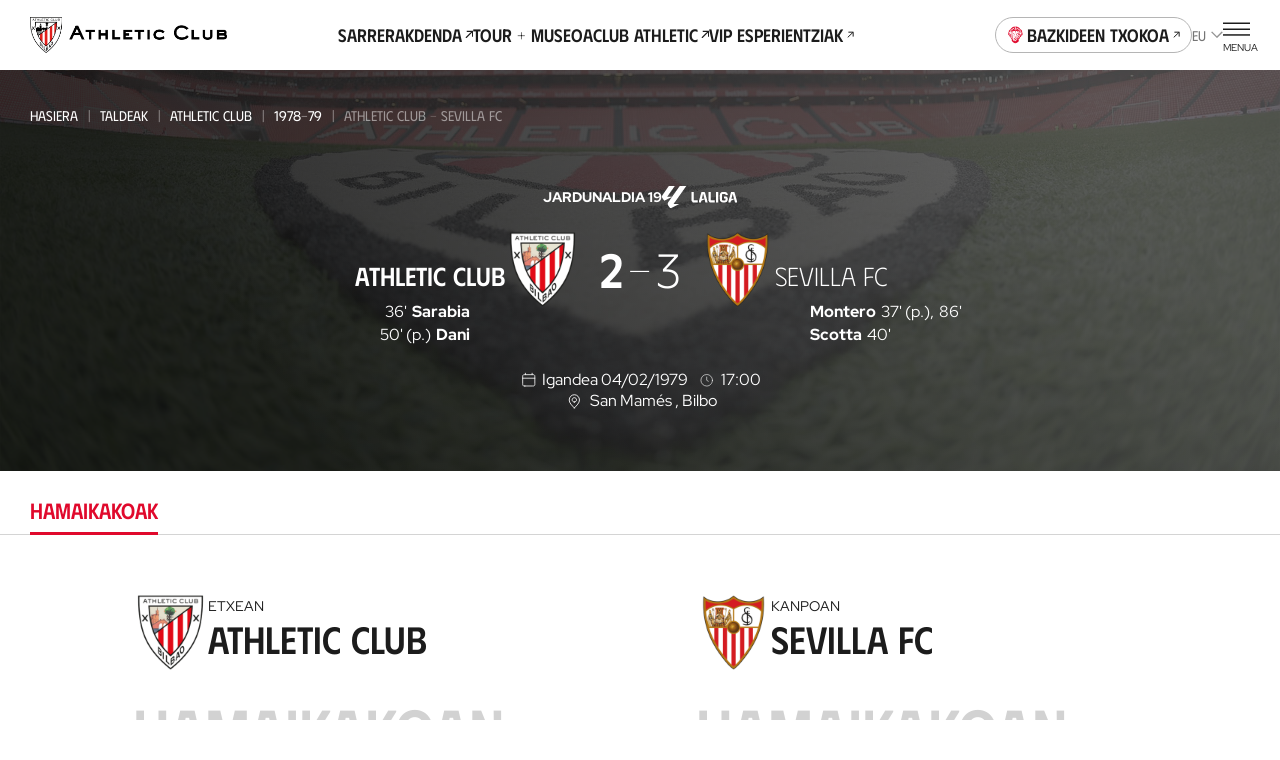

--- FILE ---
content_type: text/html
request_url: https://www.athletic-club.eus/eu/taldeak/athletic-club/1978-79/partidak/1_1309/
body_size: 28371
content:
<!DOCTYPE html><html lang="eu"> <head><!-- Google Tag Manager --><script>
      (function (w, d, s, l, i) {
        w[l] = w[l] || [];
        w[l].push({ 'gtm.start': new Date().getTime(), event: 'gtm.js' });
        var f = d.getElementsByTagName(s)[0],
          j = d.createElement(s),
          dl = l != 'dataLayer' ? '&l=' + l : '';
        j.async = true;
        j.src = 'https://www.googletagmanager.com/gtm.js?id=' + i + dl;
        f.parentNode.insertBefore(j, f);
      })(window, document, 'script', 'dataLayer', 'GTM-TWKKT9KZ');
    </script><script>
      try {
        // ——— DataLayer inicial ———
      window.dataLayer = window.dataLayer || [];
      window.dataLayer.push({ 'gtm.start': Date.now(), event: 'gtm.js' });
      // ——— Evento SSO Login success ———
      const matchGTM = document.cookie.match(/(?:^|;\s*)user_gtm_data=([^;]+)/);
      if (matchGTM) {        
        const gtmData = JSON.parse(decodeURIComponent(matchGTM[1]));
        const match = document.cookie.match(/(?:^|; )sso_event=([^;]+)/);
        if (gtmData) {
          if (match && match[1] === 'login_success') {
            window.dataLayer.push({
              event: 'sso_login_success',
              ... gtmData
            });
            document.cookie = 'sso_event=; Max-Age=0; path=/';
          } else {
            window.dataLayer.push({
              event: 'sso_autologin_success',
              ... gtmData
            });
          }
        }
      }
      } catch (error) {
        console.log(error);
      }

    </script><!-- End Google Tag Manager --><meta charset="UTF-8"><meta name="viewport" content="viewport-fit=cover, width=device-width, initial-scale=1.0, user-scalable=yes"><!-- Chrome, Firefox OS and Opera --><meta name="theme-color" content="#ffffff"><!-- Windows Phone --><meta name="msapplication-navbutton-color" content="#ffffff"><!-- iOS Safari --><meta name="apple-mobile-web-app-status-bar-style" content="#ffffff"><link rel="icon" type="image/x-icon" href="/favicon.ico"><link rel="apple-touch-icon" href="/192.png"><link rel="manifest" href="/manifest.json"><meta name="generator" content="Astro v4.2.0"><link rel="alternate" hreflang="es" href="/equipos/athletic-club/1978-79/partidos/1_1309"><link rel="alternate" hreflang="eu" href="/eu/taldeak/athletic-club/1978-79/partidak/1_1309"><link rel="alternate" hreflang="en" href="/en/teams/athletic-club/1978-79/matches/1_1309"><link rel="canonical" href="https://www.athletic-club.eus/eu/taldeak/athletic-club/1978-79/partidak/1_1309/"><link rel="sitemap" type="application/xml" href="https://www.athletic-club.eus/sitemap.xml"><title>Athletic Club - Sevilla FC | Partida | Liga | 79/02/04</title><meta name="description" content="Athletic Club eta Sevilla FC taldeen arteko partida. Noiz? 79/02/04 "><!-- Facebook & WhatsApp Meta Tags --><meta property="og:url" content="https://www.athletic-club.eus/eu/taldeak/athletic-club/1978-79/partidak/1_1309/"><meta property="og:type" content="website"><meta property="og:title" content="Athletic Club - Sevilla FC | Partida | Liga | 79/02/04"><meta property="og:description" content="Athletic Club eta Sevilla FC taldeen arteko partida. Noiz? 79/02/04 "><meta property="og:image" content="https://cdn.athletic-club.eus/imagenes/imagen_partido/default_match_mobile_image.jpg"><!-- Twitter Meta Tags --><meta name="twitter:card" content="summary"><!-- <meta name="twitter:card" content="summary_large_image" /> --><meta property="twitter:domain" content="athletic-club.eus"><meta property="twitter:url" content="https://www.athletic-club.eus/eu/taldeak/athletic-club/1978-79/partidak/1_1309/"><meta name="twitter:title" content="Athletic Club - Sevilla FC | Partida | Liga | 79/02/04"><meta name="twitter:description" content="Athletic Club eta Sevilla FC taldeen arteko partida. Noiz? 79/02/04 "><meta property="twitter:image" content="https://cdn.athletic-club.eus/imagenes/imagen_partido/default_match_mobile_image.jpg"><link rel="stylesheet" href="/_astro/index.H5YD5rDu.css" />
<link rel="stylesheet" href="/_astro/index.GQ9NRKBV.css" />
<link rel="stylesheet" href="/_astro/index.1nWgHw4t.css" />
<style>.list-posts{--margin: 0 0 calc(var(--s) * 6);margin:var(--margin)}.list-posts__featured{margin-bottom:calc(var(--s) * 6)}.list-posts__list{display:grid;column-gap:var(--s3);row-gap:calc(var(--s) * 6);grid-template-columns:repeat(2,1fr);margin-bottom:calc(var(--s) * 10)}@media screen and (min-width: 768px){.list-posts__list{grid-template-columns:repeat(4,1fr)}}@media screen and (min-width: 992px){.list-posts__list{column-gap:var(--s3);grid-template-columns:repeat(4,1fr)}}@media screen and (min-width: 1200px){.list-posts__list{grid-template-columns:repeat(5,1fr);row-gap:var(--s10)}}.list-posts__group-header{margin-bottom:calc(var(--s) * 4)}@media screen and (min-width: 1200px){.list-posts__group-header{margin-bottom:calc(var(--s) * 8)}}.list-posts__group-header+.list-posts__group-date{margin-top:calc(var(--s) * 1)}@media screen and (min-width: 1200px){.list-posts__group-header+.list-posts__group-date{margin-top:calc(var(--s) * 2)}}.list-posts__group-date{font-size:var(--fs-xs);line-height:var(--lh-xs);font-family:var(--font-primary);font-variation-settings:"wght" var(--heading-font-variation-settings, 400);text-transform:uppercase}.list-posts .card-post{--max-width: 100%}.list-posts .card-post--featured{grid-column-start:1;grid-column-end:3}@media screen and (min-width: 768px){.list-posts .card-post--featured{--figure-aspect-ratio: 910 / 603}}
@keyframes fade-in{0%{opacity:0}to{opacity:1}}@keyframes fade-out{0%{opacity:1}to{opacity:0}}@keyframes blink{0%{opacity:1}50%{opacity:0}to{opacity:1}}@keyframes blink2{0%{opacity:1}50%{opacity:.2}to{opacity:1}}@-webkit-keyframes rotate{0%{transform:rotate(var(--start, 0deg))}to{transform:rotate(var(--end, 180deg))}}@keyframes rotate{0%{transform:rotate(var(--start, 0deg))}to{transform:rotate(var(--end, 180deg))}}@-webkit-keyframes scale{0%{transform:scale(var(--start, 0))}to{transform:scale(var(--end, 1))}}@keyframes scale{0%{transform:scale(var(--start, 0))}to{transform:scale(var(--end, 1))}}@-webkit-keyframes opacity{0%{opacity:var(--start, 0)}to{opacity:var(--end, 1)}}@keyframes opacity{0%{opacity:var(--start, 0)}to{opacity:var(--end, 1)}}@-webkit-keyframes translate{0%{transform:translate(var(--start-x, 0),var(--start-y, 0))}to{transform:translate(var(--end-x, 0),var(--end-y, 0))}}@keyframes translate{0%{transform:translate(var(--start-x, 0),var(--start-y, 0))}to{transform:translate(var(--end-x, 0),var(--end-y, 0))}}@keyframes hand-swipe{0%{left:calc(var(--s2) * 10);transform:rotate(40deg)}to{left:calc(var(--s2) * 4);transform:rotate(0)}}@keyframes translate-x-100{0%{transform:translate(80%);opacity:1}50%{opacity:1}to{left:calc(var(--s2) * 4);transform:translate(-20%);opacity:0}}@keyframes dots{0%,20%{color:#0000;text-shadow:.25em 0 0 rgba(0,0,0,0),.5em 0 0 rgba(0,0,0,0)}40%{color:var(--color-text);text-shadow:.25em 0 0 rgba(0,0,0,0),.5em 0 0 rgba(0,0,0,0)}60%{text-shadow:.25em 0 0 var(--color-text),.5em 0 0 rgba(0,0,0,0)}80%,to{text-shadow:.25em 0 0 var(--color-text),.5em 0 0 var(--color-text)}}.loader-wrapper{width:100%}.loader-wrapper .loader-container{display:flex;align-items:center;justify-content:center}.loader-wrapper .loader-container.fixed{position:fixed}.loader-wrapper .loader-container--loader{display:flex;flex-direction:column;align-items:center;position:relative}.loader-wrapper .loader-container--loader p{margin-top:var(--s)}.loader-wrapper .loader-container--loader p:after{content:" .";animation:dots 2s .5s steps(5,end) infinite;animation-timing-function:ease-in-out}.loader-wrapper .loader-container--loader svg{width:100%;height:calc(var(--s2) * 5.5);animation:blink2 2s ease-in-out infinite alternate}.loader-wrapper--stacked{width:100%}.loader-wrapper--stacked .loader-container{height:calc(var(--s2) * 15)}.loader-wrapper--full{height:50vh}.loader-wrapper--full .loader-container{position:absolute;top:0;left:0;width:100%;height:100%;z-index:999}.loader-wrapper--full .loader-container--blurred-background{position:absolute;top:0;left:0;width:100%;height:100%;background:#fffc;backdrop-filter:blur(calc(var(--s2) * .45))}
.list-live-tweets{padding-top:calc(var(--s2) * 2)}.list-live-tweets--hide{height:0;overflow:hidden}.list-live-tweets .tweets-wrapper{display:flex;flex-direction:column;align-items:center}
.card-post{--margin: 0;--max-width: calc(var(--s2) * 28);--width: 100%;--flex: unset;--color:var(--color-text);--figure-aspect-ratio: 163 / 237;--figure-height: auto;position:relative;display:block;max-width:var(--max-width);width:var(--width);margin:var(--margin);flex:var(--flex);color:var(--color)}@media screen and (min-width: 768px){.card-post{--figure-aspect-ratio: unset;--figure-height: 30vw}}@media screen and (min-width: 992px){.card-post{--figure-height: 30.9vw}}@media screen and (min-width: 1200px){.card-post{--figure-height: 25.9vw}}.card-post--color-light{--color:var(--color-light)}.card-post:hover .card-post__figure img{transform:scale(1.05)}.card-post--has-media-icons .card-post__figure:after{content:"";height:20%;position:absolute;bottom:0;left:0;pointer-events:none;width:100%;background:linear-gradient(0,#000 0%,#0000 100%)}.card-post__categories{list-style-type:none;padding:0;margin:0 0 calc(var(--s) * .5);display:flex;flex-wrap:wrap}.card-post__categories>li{font-size:var(--fs-xs);line-height:var(--lh-xs);font-family:var(--font-primary);font-variation-settings:"wght" var(--heading-font-variation-settings, 400);text-transform:uppercase;margin-bottom:calc(var(--s) * .5)}.card-post__categories>li:after{content:"|";margin:0 var(--s)}.card-post__categories>li:last-child:after{display:none}.card-post__figure{position:relative;border-radius:calc(var(--s) * 2);overflow:hidden;aspect-ratio:var(--figure-aspect-ratio);height:var(--figure-height);width:100%}.card-post__figure picture{overflow:hidden}.card-post__figure img{transition:var(--transition-default)}.card-post__figure picture,.card-post__figure img{width:100%;height:100%;object-fit:cover;object-position:center}.card-post__chip{position:absolute;top:var(--s2);left:var(--s2);z-index:1;opacity:.9;background:var(--color-light);color:var(--color-text);padding:.3em 1em;font-size:calc(var(--s2) * 1);font-variation-settings:"wght" 700;font-family:var(--font-primary);text-transform:uppercase;border-radius:3em}@media screen and (min-width: 992px){.card-post__chip{font-size:calc(var(--s2) * 1.2)}}.card-post__chip--live{display:flex;color:var(--color-red);align-items:center}.card-post__chip--live:before{content:"";width:calc(var(--s2) * .4);height:calc(var(--s2) * .4);border-radius:calc(var(--s2) * .4);background-color:var(--color-red);margin-right:.6em}.card-post__icon-play{position:absolute;top:50%;left:50%;margin-top:var(--s2);transform:translate(-50%,-50%);--color: var(--color-light);width:calc(var(--s2) * 7);height:calc(var(--s2) * 7);z-index:1}.card-post__icon-play svg{width:100%;height:100%}.card-post__header{margin-top:calc(var(--s) * 3)}.card-post__excerpt,.card-post .button{display:none}@media screen and (min-width: 1200px){.card-post .button{display:inline-block;text-decoration:underline;margin-top:calc(var(--s) * 4)}}.card-post__media-icons{position:absolute;bottom:var(--s3);right:var(--s3);display:flex;gap:var(--s2);z-index:1}.card-post__media-icon{position:relative}.card-post__media-icon .icon{display:block;--color: var(--color-light);--width: calc(var(--s2) * 3);--height: calc(var(--s2) * 3)}.card-post__media-icon span:not(.icon){font-size:calc(var(--s2) * 1.2);color:var(--color-light);position:absolute;top:calc(50% + .1em);left:calc(50% + .1em);transform:translate(-50%,-50%);font-variation-settings:"wght" 700}.card-post-date{font-size:var(--fs-m);line-height:var(--lh-m);font-family:var(--font-primary);font-variation-settings:"wght" var(--heading-font-variation-settings, 400);margin-bottom:calc(var(--s))}@media screen and (min-width: 1200px){.card-post-date{margin-bottom:calc(var(--s) * 2)}}
.shields-vs{display:flex;align-items:center}.shields-vs abbr{padding:0 var(--s);position:relative;font-size:var(--fs-sec-sm);line-height:var(--lh-sec-sm);font-family:var(--font-secondary);font-variation-settings:"wght" var(--heading-font-variation-settings, 500);text-decoration:none;align-self:normal;display:flex;align-items:center;font-size:calc(var(--s2));margin:var(--custom-abbr-height, var(--s))}@media screen and (min-width: 1200px){.shields-vs abbr{font-size:var(--fs-sec-xs);line-height:var(--lh-sec-xs);font-family:var(--font-secondary);font-variation-settings:"wght" var(--heading-font-variation-settings, 500)}}.shields-vs abbr span{position:relative}.shields-vs abbr:before,.shields-vs abbr:after{content:"";display:block;position:absolute;width:calc(var(--s2) * .1);left:50%;background:var(--color-primary)}.shields-vs abbr:before{transform:rotate(20deg) translate(50%,-100%)}.shields-vs abbr:after{transform:rotate(20deg) translate(50%,100%)}.shields-vs img{object-fit:contain;max-width:none}.shields-vs--size-xs{max-height:var(--custom-shield-size, calc(var(--s4) * 2))}.shields-vs--size-xs img{height:var(--custom-shield-size, calc(var(--s4) * 2))}.shields-vs--size-xs abbr:before,.shields-vs--size-xs abbr:after{height:var(--custom-abbr-height, 40%)}.shields-vs--size-xs abbr:before{transform:rotate(20deg) translate(50%,-130%)}.shields-vs--size-xs abbr:after{transform:rotate(20deg) translate(50%,130%)}.shields-vs--size-sm{max-height:var(--custom-shield-size, calc(var(--s) * 11))}.shields-vs--size-sm img{height:var(--custom-shield-size, calc(var(--s) * 11))}.shields-vs--size-sm abbr:before,.shields-vs--size-sm abbr:after{height:var(--custom-abbr-height, 30%)}.shields-vs--size-md{max-height:var(--custom-shield-size, calc(var(--s4) * 4))}.shields-vs--size-md img{height:var(--custom-shield-size, calc(var(--s4) * 4))}.shields-vs--size-md abbr{margin:var(--custom-abbr-margin, var(--s2))}.shields-vs--size-md abbr:before,.shields-vs--size-md abbr:after{height:var(--custom-abbr-height, 25%)}.shields-vs--size-lg{max-height:var(--custom-shield-size, calc(var(--s4) * 5))}.shields-vs--size-lg img{height:var(--custom-shield-size, calc(var(--s4) * 5))}.shields-vs--size-lg abbr{margin:var(--custom-abbr-margin, var(--s4));font-size:var(--fs-sec-xs);line-height:var(--lh-sec-xs);font-family:var(--font-secondary);font-variation-settings:"wght" var(--heading-font-variation-settings, 500)}.shields-vs--size-lg abbr:before,.shields-vs--size-lg abbr:after{height:var(--custom-abbr-height, 35%)}.shields-vs--color-light abbr{color:var(--color-light)}.shields-vs--color-light abbr span{background-color:transparent}.shields-vs--color-light abbr:before,.shields-vs--color-light abbr:after{background:var(--color-light)}
.list-item-video{display:grid;gap:calc(var(--s) * 6)}@media screen and (min-width: 992px){.list-item-video{grid-template-columns:repeat(2,1fr);column-gap:var(--s4);row-gap:var(--s8)}}@media screen and (min-width: 1200px){.list-item-video{grid-template-columns:repeat(3,1fr)}}.list-item-video.highlights{gap:unset}@media screen and (min-width: 992px){.list-item-video.highlights{column-gap:var(--s4);row-gap:var(--s)}}
.helper-tap{display:flex;gap:var(--s2);margin:0 var(--safe-area)}.helper-tap svg{overflow:visible;min-width:calc(var(--s2) * 2.4);--start: 0;--end: 1;transform:scale(var(--start, 0));animation:scale .25s .3s ease-out forwards}.helper-tap svg>path:last-of-type{transform-origin:bottom}.helper-tap p{--start: 0;--end: 1;opacity:0;animation:opacity .35s .65s ease-in forwards}
.chip-match-status{display:inline-block;font-size:var(--fs-xs);line-height:var(--lh-xs);font-family:var(--font-primary);font-variation-settings:"wght" var(--heading-font-variation-settings, 400);height:calc(var(--s) * 6);border-radius:calc(var(--s) * 6);padding:0 calc(var(--s) * 2);display:inline-flex;align-items:center;text-transform:uppercase}.chip-match-status svg{width:calc(var(--s2) * 1.6);height:calc(var(--s2) * 1.6);margin-right:var(--s)}.chip-match-status--live{color:var(--color-light);background:linear-gradient(234deg,#ca0308 12.5%,#940000 78.21%)}.chip-match-status--finished{color:var(--color-light);background:linear-gradient(234deg,#464646 12.5%,#000 78.21%);padding:0 calc(var(--s) * 5)}@media screen and (min-width: 992px){.chip-match-status--finished{background:linear-gradient(87deg,#464646 19.59%,#000 84.06%)}}.chip-match-status--half-time{color:var(--color-primary);background:var(--color-light)}.countdown{display:flex;gap:calc(var(--s2) * 2)}@media screen and (min-width: 992px){.countdown{gap:calc(var(--s2) * 2)}}.countdown>span{display:flex;flex-direction:column;width:calc(var(--s2) * 3);text-align:center}.countdown__number{font-family:var(--font-secondary);font-size:1.8rem;line-height:1}.countdown__text{font-size:.65rem;line-height:1.4;text-transform:uppercase}
.chart-rivals{padding-bottom:calc(var(--s2) * 4)}.chart-rivals canvas{width:100%}.chart-rivals ul{padding-left:0;list-style-type:none}@media screen and (min-width: 1200px){.chart-rivals{padding-bottom:calc(var(--s4) * 4)}}.chart-rivals__counter{display:flex;align-items:center;gap:calc(var(--s2) * 2);font-size:var(--fs-sm);line-height:var(--lh-sm);font-family:var(--font-primary);font-variation-settings:"wght" var(--heading-font-variation-settings, 400);margin-bottom:calc(var(--s2) * 2);flex-wrap:wrap}.chart-rivals__counter a{text-decoration:underline;display:flex;align-items:center;text-transform:uppercase;font-variation-settings:"wght" 500;font-family:var(--font-secondary)}.chart-rivals__counter a:hover{color:var(--color-hover-primary)}.chart-rivals__chart{position:relative;width:100%;height:100%;border-radius:100%;display:flex;justify-content:center}.chart-rivals__chart canvas{aspect-ratio:1/1;opacity:1}.chart-rivals__chart--loading{background-color:var(--color-grey-100)}.chart-rivals__chart--loading canvas{opacity:0}.chart-rivals__chart--loading .chart-rivals__total{opacity:0}.chart-rivals__total{display:flex;flex-direction:column;position:absolute;top:50%;left:50%;transform:translate(-50%,-50%);align-items:center}.chart-rivals__total>span:first-child{font-size:var(--fs-xxl);line-height:var(--lh-xxl);font-family:var(--font-primary);font-variation-settings:"wght" var(--heading-font-variation-settings, 500)}.chart-rivals__total>span:last-child{text-transform:uppercase;font-size:var(--fs-xs);line-height:var(--lh-xs);font-family:var(--font-primary);font-variation-settings:"wght" var(--heading-font-variation-settings, 400);margin-top:calc(var(--s) * -1)}.chart-rivals__total--matches{max-width:95%;text-align:center}.chart-rivals__inner{display:block;max-width:100%;width:calc(var(--s2) * 40);margin:0 auto}.chart-rivals__legend{display:flex;gap:var(--s5);justify-content:center;margin-top:calc(var(--s2) * 3);font-size:var(--fs-xs);line-height:var(--lh-xs);font-family:var(--font-primary);font-variation-settings:"wght" var(--heading-font-variation-settings, 400)}.chart-rivals__legend li{display:flex;align-items:center}.chart-rivals__legend-color{width:var(--s3);height:var(--s3);min-width:var(--s3);border-radius:var(--s3);background-color:var(--legend-color);display:block;margin-right:var(--s)}.chart-rivals__legend-goals{display:flex;justify-content:center;margin-top:calc(var(--s) * 7);flex-wrap:wrap}.chart-rivals__legend-goals li+li:before{content:"|";margin:0 var(--s2)}.chart-rivals canvas{width:100%;max-width:100%}@media screen and (min-width: 768px){.list-rival-matches--wrap{display:grid;grid-template-columns:repeat(2,1fr);column-gap:calc(var(--safe-area) * 2)}}@media screen and (min-width: 992px){.list-rival-matches--wrap{grid-template-columns:repeat(3,1fr);column-gap:var(--safe-area)}}@media screen and (min-width: 1200px){.list-rival-matches--wrap{margin-top:var(--s5);column-gap:calc(var(--safe-area) * 2)}}
</style>
<link rel="stylesheet" href="/_astro/index.HfyxR0OJ.css" />
<link rel="stylesheet" href="/_astro/index.PxnPkxDX.css" />
<link rel="stylesheet" href="/_astro/index.SePVlYe-.css" />
<link rel="stylesheet" href="/_astro/index.PjfA-reQ.css" />
<link rel="stylesheet" href="/_astro/index.mM4wGzxK.css" />
<style>.rivals-feature__list-rivals .helper-tap{margin:var(--s5) 0 var(--s5) 0}
.select{position:relative}.select-options{display:flex;flex-direction:column;border-radius:var(--s2);background:#fffffff5;box-shadow:0 calc(var(--s2) * .4) calc(var(--s2) * .8) 0 #00000040;--dropdown-max-height: calc(var(--s2) * 40);padding:0 calc(var(--s) * 4);position:fixed}.select-options--dropdown{margin-left:var(--s);padding:0 0 0 calc(var(--s) * 5);position:absolute;z-index:101}.select-options--dropdown .select-options__options{min-width:calc(var(--s2) * 18);max-height:var(--dropdown-max-height)}.select-options--dropdown .select-options__options>*[role=option]{padding:calc(var(--s) * 2) calc(var(--s) * 6) calc(var(--s) * 2) 0}.select-options--dropdown .select-options__options>*[role=option]:first-of-type{padding-top:calc(var(--s) * 5)}.select-options--dropdown .select-options__options>*[role=option]:last-of-type{padding-bottom:calc(var(--s) * 5)}.select-options--dialog{top:calc(50% + var(--site-header-height) / 2);left:50%;transform:translate(-50%,-50%);z-index:999;padding:calc(var(--s) * 4) calc(var(--s) * 4);width:calc(100vw - var(--safe-area) * 2);max-height:calc(100dvh - var(--site-header-height) * 2);max-width:calc(100vw - var(--safe-area) * 2)}.select-options--dialog .select-options__options>*[role=option]{padding:calc(var(--s) * 3) calc(var(--s) / 2)}.select-options .select-options__options{overflow-y:auto;list-style:none;padding:0}.select-options .select-options__options>*[role=option]{display:block;font-size:var(--fs-sec-xs);line-height:var(--lh-sec-xs);font-family:var(--font-secondary);font-variation-settings:"wght" var(--heading-font-variation-settings, 400);text-transform:uppercase;cursor:pointer}.select-options .select-options__options>*[role=option][aria-selected=true]{color:var(--color-secondary)}.select-options .select-options__dialog-close{position:absolute;top:0;right:0}.filter-selects{max-width:100%;z-index:999;position:relative}.filter-selects--has-wrapper{padding:0 var(--safe-area)}.filter-selects__intro{margin-bottom:var(--s5)}.filter-selects__search{margin-top:1px;margin-bottom:calc(var(--s) * 3);display:flex;column-gap:var(--s2);align-items:center}@media screen and (min-width: 1200px){.filter-selects__search{margin-top:calc(var(--s) * -1.5);padding-left:var(--safe-area);padding-right:var(--safe-area);position:absolute;right:0;width:calc(4 * 100 / var(--cols) * 1%);z-index:10}}.filter-selects__selects{z-index:101}.filter-selects__selects .slider{margin-left:calc(var(--safe-area) * -1);margin-right:calc(var(--safe-area) * -1);padding:0 var(--safe-area);overflow:visible}
.item-video .item-video__content{width:100%}.item-video .item-video__content .item-video__content-poster{position:relative;border-radius:var(--s2);overflow:hidden;aspect-ratio:16/9}.item-video .item-video__content .item-video__content-poster .picture{width:100%;height:100%}.item-video .item-video__content .item-video__content-poster .picture img{width:100%;height:100%;object-fit:cover;object-position:center}.item-video .item-video__content .item-video__content-poster svg{position:absolute;top:50%;left:50%;transform:translate(-50%,-50%);z-index:1;--color: var(--color-primary-contrast);width:calc(var(--s2) * 5);height:calc(var(--s2) * 5)}@media screen and (min-width: 1200px){.item-video .item-video__content .item-video__content-poster svg{width:calc(var(--s) * 12);height:calc(var(--s) * 12)}}.item-video .item-video__content picture{overflow:hidden}.item-video .item-video__content picture img{transition:var(--transition-default)}.item-video .item-video__content picture:hover img{transform:scale(1.05)}.item-video .item-video__content .item-video__content-title{margin-top:calc(var(--s) * 3);text-align:left;font-size:var(--fs-sec-sm);line-height:var(--lh-sec-sm);font-family:var(--font-secondary);font-variation-settings:"wght" var(--heading-font-variation-settings, 500);color:var(--color-primary)}.item-video .item-video__content .item-media__header-inner{display:flex;flex-direction:column;gap:var(--s);align-items:flex-start;margin-top:var(--s3);text-align:left}.item-video .item-video__content .item-media__header-inner .item-media__date{font-size:var(--fs-xs);line-height:var(--lh-xs);font-family:var(--font-primary);font-variation-settings:"wght" var(--heading-font-variation-settings, 400);text-transform:uppercase}.item-video .item-video__content .item-media__header-inner .heading{padding-right:var(--s2);text-wrap:unset}@media screen and (min-width: 992px){.item-video .item-video__content .item-media__header-inner .heading{padding-right:var(--s5)}}
.grid-images{display:grid;gap:var(--s2);grid-template-columns:1fr 1fr;padding-left:0!important;padding-right:0!important}.grid-images>*:nth-child(3n+1){grid-column:auto/span 2;height:calc(var(--s) * 61);max-height:calc(var(--s) * 61)}.grid-images>*:nth-child(n+20){display:none}@media screen and (min-width: 992px){.grid-images{grid-template-columns:repeat(4,1fr)}.grid-images.wrapper-fluid{padding-left:var(--safe-area, var(--s3))!important;padding-right:var(--safe-area, var(--s3))!important}.grid-images>*:nth-child(3n+1){grid-column:auto}.grid-images>.large-image{grid-column:auto/span 2}.grid-images>*:nth-child(n+8){display:block}}.grid-images button{height:calc(var(--s) * 48);max-height:calc(var(--s) * 48)}@media screen and (min-width: 992px){.grid-images button{height:calc(var(--s) * 94)!important;max-height:calc(var(--s) * 94)!important}}.grid-images button .picture img{object-position:top}.grid-images button.more-pictures{position:relative}.grid-images button.more-pictures .more-pictures__content{--color: var(--color-primary-contrast);position:absolute;top:50%;left:50%;transform:translate(-50%,-50%);color:var(--color);z-index:1;font-size:var(--fs-xs);line-height:var(--lh-xs);font-family:var(--font-primary);font-variation-settings:"wght" var(--heading-font-variation-settings, 700)}.grid-images button.more-pictures .more-pictures__content>*{display:block;margin:0 auto}.grid-images button.more-pictures .more-pictures__content>*+*{margin-top:var(--s)}@media screen and (min-width: 992px){.grid-images button.more-pictures .more-pictures__content{display:none}}.grid-images button.more-pictures:before{content:"";position:absolute;inset:0;background:linear-gradient(0deg,#0000008c 0% 100%);z-index:1}@media screen and (min-width: 992px){.grid-images button.more-pictures:before{content:none}}
.button-unstyled{background:none;padding:0;border:none;margin:0}.item-video__content-poster{width:100%;aspect-ratio:16/9;background-color:var(--color-primary);display:flex;justify-content:center;align-items:center;overflow:hidden}
.tabs-wrapper--with-wrapper div[role=tabpanel]{padding-left:var(--safe-area);padding-right:var(--safe-area)}.tabs-wrapper .swiper{padding:calc(var(--s) * 5) var(--safe-area)}.tabs-wrapper div[role=tabpanel]{padding-bottom:calc(var(--s) * 4)}
.dialog-inner-gallery{height:100%;padding-bottom:calc(var(--s) * 4)}.dialog-inner-gallery .slider{display:flex;flex-direction:column;height:100%}.dialog-inner-gallery .slider .swiper{margin-left:initial;margin-right:initial;height:100%}@media screen and (min-width: 992px){.dialog-inner-gallery .slider .swiper .swiper-slide .picture{overflow:hidden}.dialog-inner-gallery .slider .swiper .swiper-slide .picture img{object-fit:cover;max-width:80vw;max-height:75vh}}.dialog-inner-gallery .slider swiper-container{flex:1}.dialog-inner-gallery .slider-ui__navigation button{width:var(--slider-ui-button-size);height:var(--slider-ui-button-size)}.dialog-inner-gallery .slider-ui__navigation button .icon--chevron-left,.dialog-inner-gallery .slider-ui__navigation button .icon--chevron-right{width:inherit;height:inherit}
</style>
<link rel="stylesheet" href="/_astro/index.hqo_jQQ-.css" />
<style>.picture{--border-radius: 0;--overflow: auto;border-radius:var(--border-radius);--width: auto;--height: auto;--max-width: none;--max-height: none;width:var(--width);height:var(--height);max-width:var(--max-width);max-height:var(--max-height);position:var(--img-position);aspect-ratio:var(--aspect-ratio);display:block}.picture img{position:var(--img-position)}.picture--background{position:absolute;top:0;left:0;width:100%;height:100%;z-index:-1}.picture--background img{width:100%;height:100%;object-fit:cover;object-position:center}.picture--background img.has-logo{margin-left:15px;object-fit:contain;width:calc(100% - 30px)}.picture--background img.sponsors{margin-top:-20px;max-height:145px;object-fit:contain;object-position:top}.picture--background.has-logo{top:-60px}.picture--background :global(img){width:100%;height:100%;object-fit:cover;object-position:center}.picture--cover{position:relative;overflow:hidden;height:100%}.picture--cover img{width:100%;height:100%;object-fit:cover;object-position:center}.picture--contain img{width:100%;height:100%;object-fit:contain;object-position:bottom}@media screen and (min-width: 992px){.picture--rounded{--border-radius: var(--s2);--overflow: hidden}}.picture.mobile-position-left img{object-position:left!important}.picture.mobile-position-center img{object-position:center!important}.picture.mobile-position-right img{object-position:right!important}@media screen and (min-width: 992px){.picture.desktop-position-top img{object-position:top!important}}@media screen and (min-width: 992px){.picture.desktop-position-center img{object-position:center!important}}@media screen and (min-width: 992px){.picture.desktop-position-bottom img{object-position:bottom!important}}.picture.modal__small-picture img{max-height:100px}
</style>
<link rel="stylesheet" href="/_astro/slider.73mAbBAm.css" />
<style>.avatar-player,.avatar-player .picture{position:relative}.avatar-player img:before{content:"";display:block;position:absolute;width:100%;height:100%;top:0;left:0;background:url(/static-icons/placeholder-avatar.svg) no-repeat;background-size:cover}.avatar-player img:before{border-radius:calc(var(--s) * 13)}.avatar-player--image-type-new{display:flex;justify-content:flex-end;align-items:flex-end;overflow:hidden;padding-top:calc(var(--s) * 3);max-width:calc(var(--s) * 15)}@media screen and (min-width: 992px){.avatar-player--image-type-new{max-width:calc(var(--s) * 18)}}.avatar-player--image-type-new .picture{min-width:60px;height:calc(var(--s) * 15);margin-bottom:calc(var(--s) * -1)}@media screen and (min-width: 992px){.avatar-player--image-type-new .picture{height:calc(var(--s) * 17)}}.avatar-player--image-type-new .picture img{width:100%;height:100%;object-fit:contain;display:block}.avatar-player--image-type-new .picture--with-dorsal{margin:0 0 0 24px}.avatar-player--image-type-legacy{display:inline-block}.avatar-player--image-type-legacy .picture{width:calc(var(--s) * 13);height:calc(var(--s) * 13);border-radius:calc(var(--s) * 13);border:1px solid var(--color-grey-100);margin:16px 0}.avatar-player--image-type-legacy .picture img{width:100%;height:100%;object-fit:cover;object-position:top center;border-radius:calc(var(--s) * 13)}.avatar-player--image-type-legacy .picture--with-dorsal{margin:16px 0 16px 32px}.avatar-player__dorsal{position:absolute;top:0;left:0;font-family:var(--font-tertiary);font-size:calc(var(--s2) * 2.6);padding-top:var(--s)}@media screen and (min-width: 992px){.avatar-player__dorsal{font-size:calc(var(--s2) * 3);padding-top:calc(var(--s) * 2)}}
.tooltip{position:absolute;pointer-events:none;z-index:100;flex-direction:column;display:flex;align-items:center;filter:drop-shadow(0px 4px 8px rgba(0,0,0,.15))}.tooltip>span{background-color:var(--color-light);padding:var(--s) var(--s2);border-radius:var(--s2);text-align:center}.tooltip:before{content:"";display:block;width:0;height:0;border-left:var(--s) solid transparent;border-right:var(--s) solid transparent;border-bottom:var(--s) solid var(--color-light)}.tooltip--type-limited-time{opacity:0;animation:fade-in .3s ease-out forwards}.tooltip--type-limited-time.hidden{opacity:0;animation:fade-out .3s ease-out forwards}
.collapse__body{display:block;overflow:hidden;transition:height .3s ease-in-out;height:0}.collapse__body-inner{padding:1px 0!important;margin:-1px 0!important}.collapse__body--open{height:auto}.collapse__body--expanding{animation:expand .3s ease-in-out}.collapse__body--collapsing{animation:collapse .3s ease-in-out}.collapse__header{background:transparent;border:0;-webkit-tap-highlight-color:transparent;-webkit-tap-highlight-color:rgba(255,255,255,.2)}.collapse--open .collapse__icon,.collapse--expanding .collapse__icon{transform:rotate(180deg)}.collapse--collapsing .collapse__icon{transform:rotate(0)}.collapse--styled{border-bottom:1px solid rgba(var(--color-grey-300-rgb),.5)}.collapse--styled .heading{padding:1em 0}.collapse--styled .collapse__header{display:flex;align-items:center;width:100%;justify-content:space-between;background-color:transparent;border:none;text-align:left;padding:0}.collapse--styled .collapse__header .collapse__icon{--size: 1rem;flex:0 0 1rem;transition:transform .2s ease-out}@media screen and (min-width: 1200px){.collapse--styled .collapse__header .collapse__icon{--size: 1.2rem;flex:0 0 1.2rem}}.collapse--styled .collapse__header-content{padding-right:calc(var(--s) * 2)}.collapse--styled .content-html{padding-bottom:calc(var(--s) * 4)}.collapse--styled .content-html>*:first-child{margin-top:0}.collapse--styled .content-html>*:last-child{margin-bottom:0}@keyframes expand{0%{height:0}to{height:var(--collapse-body-height)}}@keyframes collapse{0%{height:var(--collapse-body-height)}to{height:0}}
.helper-swipe{display:flex;gap:var(--s2);margin:0 var(--safe-area)}.helper-swipe svg{overflow:visible;min-width:calc(var(--s2) * 2.4)}.helper-swipe svg>path:last-of-type{transform-origin:bottom}.swiper-slide.swiper-slide-active .helper-swipe svg{--start: 0;--end: 1;transform:scale(var(--start, 0));animation:scale .25s .3s ease-out forwards}.swiper-slide.swiper-slide-active .helper-swipe svg>path:last-of-type{animation:hand-swipe 1.6s .65s cubic-bezier(.23,1,.72,1) 2 both}.swiper-slide.swiper-slide-active .helper-swipe svg g{animation:translate-x-100 1.6s .65s cubic-bezier(.23,1,.72,1) 2 backwards}.swiper-slide.swiper-slide-active .helper-swipe p{--start: 0;--end: 1;opacity:0;animation:opacity .35s .65s ease-in forwards}
.slider{--margin: 0;--padding: 0;--first-slide-margin-left: 0;--last-slide-margin-right: 0;--slide-width: 100%;margin:var(--margin);padding:var(--padding);overflow:hidden}.slider .swiper-slide{width:var(--slide-width);max-width:var(--slide-max-width);height:var(--slide-height)}.slider--spv-auto>.swiper{display:flex;overflow:visible}.slider--spv-auto>.swiper .swiper-wrapper>.swiper-slide{margin-right:var(--s2)}.slider--spv-auto>.swiper .swiper-wrapper>.swiper-slide:last-child{margin-right:0}.slider--spv-auto .swiper-slide{--slide-width: auto;max-width:var(--slide-max-width)}@media screen and (min-width: 992px){.slider.hm-posts-slider.slider--spv-auto>.swiper .swiper-wrapper>.swiper-slide,.slider.hm-games-slider.slider--spv-auto>.swiper .swiper-wrapper>.swiper-slide,.slider.hm-tickets-slider.slider--spv-auto>.swiper .swiper-wrapper>.swiper-slide,.slider.hm-museum-slider.slider--spv-auto>.swiper .swiper-wrapper>.swiper-slide,.slider.slider-equipaciones-2023-24.slider--spv-auto>.swiper .swiper-wrapper>.swiper-slide{margin-right:var(--s4)!important}}.slider.hm-tickets-slider .swiper{margin:0}.slider--centered-slides .swiper .swiper-wrapper>.swiper-slide,.slider--centered-slides .swiper .swiper-wrapper swiper-slide{display:flex;justify-content:center;align-items:center}.slider .swiper-button-disabled{cursor:not-allowed}.slider .swiper-pagination-lock{display:none!important}.slider.slider-tickets .swiper{margin-left:0}.slider-ui:has(.swiper-pagination-lock) .swiper-button-disabled{visibility:hidden}
</style>
<link rel="stylesheet" href="/_astro/index._vrhiy1A.css" />
<link rel="stylesheet" href="/_astro/index.VGVOSe6J.css" />
<link rel="stylesheet" href="/_astro/index.fIxarDYq.css" /><script type="module" src="/_astro/hoisted.y7f_CUTx.js"></script></head> <body> <!-- Google Tag Manager (noscript) --> <noscript><iframe src="https://www.googletagmanager.com/ns.html?id=GTM-TWKKT9KZ" height="0" width="0" style="display:none;visibility:hidden"></iframe></noscript><!-- End Google Tag Manager (noscript) --> <style>astro-island,astro-slot,astro-static-slot{display:contents}</style><script>(()=>{var e=async t=>{await(await t())()};(self.Astro||(self.Astro={})).load=e;window.dispatchEvent(new Event("astro:load"));})();;(()=>{var b=Object.defineProperty;var f=(c,o,i)=>o in c?b(c,o,{enumerable:!0,configurable:!0,writable:!0,value:i}):c[o]=i;var l=(c,o,i)=>(f(c,typeof o!="symbol"?o+"":o,i),i);var p;{let c={0:t=>m(t),1:t=>i(t),2:t=>new RegExp(t),3:t=>new Date(t),4:t=>new Map(i(t)),5:t=>new Set(i(t)),6:t=>BigInt(t),7:t=>new URL(t),8:t=>new Uint8Array(t),9:t=>new Uint16Array(t),10:t=>new Uint32Array(t)},o=t=>{let[e,r]=t;return e in c?c[e](r):void 0},i=t=>t.map(o),m=t=>typeof t!="object"||t===null?t:Object.fromEntries(Object.entries(t).map(([e,r])=>[e,o(r)]));customElements.get("astro-island")||customElements.define("astro-island",(p=class extends HTMLElement{constructor(){super(...arguments);l(this,"Component");l(this,"hydrator");l(this,"hydrate",async()=>{var d;if(!this.hydrator||!this.isConnected)return;let e=(d=this.parentElement)==null?void 0:d.closest("astro-island[ssr]");if(e){e.addEventListener("astro:hydrate",this.hydrate,{once:!0});return}let r=this.querySelectorAll("astro-slot"),a={},h=this.querySelectorAll("template[data-astro-template]");for(let n of h){let s=n.closest(this.tagName);s!=null&&s.isSameNode(this)&&(a[n.getAttribute("data-astro-template")||"default"]=n.innerHTML,n.remove())}for(let n of r){let s=n.closest(this.tagName);s!=null&&s.isSameNode(this)&&(a[n.getAttribute("name")||"default"]=n.innerHTML)}let u;try{u=this.hasAttribute("props")?m(JSON.parse(this.getAttribute("props"))):{}}catch(n){let s=this.getAttribute("component-url")||"<unknown>",y=this.getAttribute("component-export");throw y&&(s+=` (export ${y})`),console.error(`[hydrate] Error parsing props for component ${s}`,this.getAttribute("props"),n),n}await this.hydrator(this)(this.Component,u,a,{client:this.getAttribute("client")}),this.removeAttribute("ssr"),this.dispatchEvent(new CustomEvent("astro:hydrate"))});l(this,"unmount",()=>{this.isConnected||this.dispatchEvent(new CustomEvent("astro:unmount"))})}disconnectedCallback(){document.removeEventListener("astro:after-swap",this.unmount),document.addEventListener("astro:after-swap",this.unmount,{once:!0})}connectedCallback(){if(!this.hasAttribute("await-children")||document.readyState==="interactive"||document.readyState==="complete")this.childrenConnectedCallback();else{let e=()=>{document.removeEventListener("DOMContentLoaded",e),r.disconnect(),this.childrenConnectedCallback()},r=new MutationObserver(()=>{var a;((a=this.lastChild)==null?void 0:a.nodeType)===Node.COMMENT_NODE&&this.lastChild.nodeValue==="astro:end"&&(this.lastChild.remove(),e())});r.observe(this,{childList:!0}),document.addEventListener("DOMContentLoaded",e)}}async childrenConnectedCallback(){let e=this.getAttribute("before-hydration-url");e&&await import(e),this.start()}start(){let e=JSON.parse(this.getAttribute("opts")),r=this.getAttribute("client");if(Astro[r]===void 0){window.addEventListener(`astro:${r}`,()=>this.start(),{once:!0});return}Astro[r](async()=>{let a=this.getAttribute("renderer-url"),[h,{default:u}]=await Promise.all([import(this.getAttribute("component-url")),a?import(a):()=>()=>{}]),d=this.getAttribute("component-export")||"default";if(!d.includes("."))this.Component=h[d];else{this.Component=h;for(let n of d.split("."))this.Component=this.Component[n]}return this.hydrator=u,this.hydrate},e,this)}attributeChangedCallback(){this.hydrate()}},l(p,"observedAttributes",["props"]),p))}})();</script><astro-island uid="Z16t0Ak" prefix="r1" component-url="/_astro/SiteHeader.PNPUC21K.js" component-export="default" renderer-url="/_astro/client.7y_Bdp9y.js" props="{&quot;url&quot;:[7,&quot;https://www.athletic-club.eus/eu/taldeak/athletic-club/1978-79/partidak/1_1309/&quot;],&quot;featuredMenuItems&quot;:[1,[[0,{&quot;name&quot;:[0,&quot;Sarrerak&quot;],&quot;url&quot;:[0,&quot;/eu/sarrerak&quot;],&quot;newTab&quot;:[0,false],&quot;icon&quot;:[0,&quot;ticket.svg&quot;],&quot;nombreAnalytics&quot;:[0,&quot;Entradas&quot;]}],[0,{&quot;name&quot;:[0,&quot;Denda&quot;],&quot;url&quot;:[0,&quot;https://shop.athletic-club.eus/eu?utm_source=athletic-club.eus&amp;utm_medium=referral&amp;utm_campaign=ecosistema-ac&amp;utm_content=menu-mobile&quot;],&quot;newTab&quot;:[0,true],&quot;icon&quot;:[0,&quot;t-shirt.svg&quot;],&quot;nombreAnalytics&quot;:[0,&quot;Tienda&quot;]}],[0,{&quot;name&quot;:[0,&quot;Tour + Museoa&quot;],&quot;url&quot;:[0,&quot;/eu/sarrerak&quot;],&quot;newTab&quot;:[0,false],&quot;icon&quot;:[0,&quot;ticket.svg&quot;],&quot;nombreAnalytics&quot;:[0,&quot;Museo &amp; Tour&quot;]}],[0,{&quot;name&quot;:[0,&quot;Club Athletic&quot;],&quot;url&quot;:[0,&quot;https://clubathletic.athletic-club.eus/eu/?utm_source=athletic-club.eus&amp;utm_medium=referral&amp;utm_campaign=ecosistema-ac&amp;utm_content=menu-mobile&quot;],&quot;newTab&quot;:[0,true],&quot;icon&quot;:[0,&quot;club-athletic.svg&quot;],&quot;nombreAnalytics&quot;:[0,&quot;Club Athletic&quot;]}],[0,{&quot;name&quot;:[0,&quot;VIP Esperientziak&quot;],&quot;url&quot;:[0,&quot;https://sanmames.athletic-club.eus/eu/vip-area/experiences/?utm_source=athletic-club.eus&amp;utm_medium=referral&amp;utm_campaign=ecosistema-ac&amp;utm_content=menu-mobile&quot;],&quot;newTab&quot;:[0,true],&quot;icon&quot;:[0,&quot;sm-stadium.svg&quot;],&quot;nombreAnalytics&quot;:[0,&quot;Experiencias&quot;]}]]],&quot;mainMenuItems&quot;:[1,[[0,{&quot;name&quot;:[0,&quot;Sarrerak&quot;],&quot;url&quot;:[0,&quot;/eu/sarrerak&quot;],&quot;newTab&quot;:[0,false],&quot;nombreAnalytics&quot;:[0,&quot;Entradas&quot;]}],[0,{&quot;name&quot;:[0,&quot;Denda&quot;],&quot;url&quot;:[0,&quot;https://shop.athletic-club.eus/eu?utm_source=athletic-club.eus&amp;utm_medium=referral&amp;utm_campaign=ecosistema-ac&amp;utm_content=menu-desktop&quot;],&quot;newTab&quot;:[0,true],&quot;nombreAnalytics&quot;:[0,&quot;Tienda&quot;]}],[0,{&quot;name&quot;:[0,&quot;Tour + Museoa&quot;],&quot;url&quot;:[0,&quot;/eu/sarrerak/museo-tour&quot;],&quot;newTab&quot;:[0,false],&quot;nombreAnalytics&quot;:[0,&quot;Museo &amp; Tour&quot;]}],[0,{&quot;name&quot;:[0,&quot;Club Athletic&quot;],&quot;url&quot;:[0,&quot;https://clubathletic.athletic-club.eus/eu/?utm_source=athletic-club.eus&amp;utm_medium=referral&amp;utm_campaign=ecosistema-ac&amp;utm_content=menu-desktop&quot;],&quot;newTab&quot;:[0,true],&quot;nombreAnalytics&quot;:[0,&quot;Club Athletic&quot;]}],[0,{&quot;name&quot;:[0,&quot;VIP Esperientziak&quot;],&quot;url&quot;:[0,&quot;https://sanmames.athletic-club.eus/eu/vip-area/experiences/?utm_source=athletic-club.eus&amp;utm_medium=referral&amp;utm_campaign=ecosistema-ac&amp;utm_content=menu-desktop&quot;],&quot;newTab&quot;:[0,true],&quot;nombreAnalytics&quot;:[0,&quot;Experiencias&quot;]}]]],&quot;extendedMenuItems&quot;:[1,[[0,{&quot;name&quot;:[0,&quot;Berriak&quot;],&quot;url&quot;:[0,null],&quot;url_footer&quot;:[0,null],&quot;icon&quot;:[0,null],&quot;column_number&quot;:[0,1],&quot;column_number_tablet&quot;:[0,1],&quot;column_number_mobile&quot;:[0,1],&quot;type&quot;:[0,&quot;primary&quot;],&quot;newTab&quot;:[0,false],&quot;show_in_burger_menu&quot;:[0,true],&quot;show_as_secondary_element&quot;:[0,false],&quot;children&quot;:[1,[[0,{&quot;name&quot;:[0,&quot;Gaurkotasuna&quot;],&quot;url&quot;:[0,&quot;/eu/albisteak&quot;],&quot;url_footer&quot;:[0,&quot;/eu/albisteak&quot;],&quot;newTab&quot;:[0,false],&quot;show_in_burger_menu&quot;:[0,true],&quot;show_as_secondary_element&quot;:[0,false],&quot;children&quot;:[1,[]],&quot;nombreAnalytics&quot;:[0,&quot;Noticias&quot;]}],[0,{&quot;name&quot;:[0,&quot;Multimedia&quot;],&quot;url&quot;:[0,&quot;/eu/media&quot;],&quot;url_footer&quot;:[0,&quot;/eu/media&quot;],&quot;newTab&quot;:[0,false],&quot;show_in_burger_menu&quot;:[0,true],&quot;show_as_secondary_element&quot;:[0,false],&quot;children&quot;:[1,[]],&quot;nombreAnalytics&quot;:[0,&quot;Multimedia&quot;]}],[0,{&quot;name&quot;:[0,&quot;Hemeroteka&quot;],&quot;url&quot;:[0,&quot;/eu/hemeroteka&quot;],&quot;url_footer&quot;:[0,&quot;/eu/hemeroteka&quot;],&quot;newTab&quot;:[0,false],&quot;show_in_burger_menu&quot;:[0,true],&quot;show_as_secondary_element&quot;:[0,false],&quot;children&quot;:[1,[]],&quot;nombreAnalytics&quot;:[0,&quot;Hemeroteca&quot;]}]]],&quot;nombreAnalytics&quot;:[0,&quot;ACTUALIDAD&quot;]}],[0,{&quot;name&quot;:[0,&quot;Taldeak&quot;],&quot;url&quot;:[0,null],&quot;url_footer&quot;:[0,null],&quot;icon&quot;:[0,null],&quot;column_number&quot;:[0,2],&quot;column_number_tablet&quot;:[0,2],&quot;column_number_mobile&quot;:[0,1],&quot;type&quot;:[0,&quot;primary&quot;],&quot;newTab&quot;:[0,false],&quot;show_in_burger_menu&quot;:[0,true],&quot;show_as_secondary_element&quot;:[0,false],&quot;children&quot;:[1,[[0,{&quot;name&quot;:[0,&quot;Athletic Club&quot;],&quot;url&quot;:[0,&quot;/eu/taldeak/athletic-club/2025-26/taldea&quot;],&quot;url_footer&quot;:[0,&quot;/eu/taldeak/athletic-club/2025-26/taldea&quot;],&quot;newTab&quot;:[0,false],&quot;show_in_burger_menu&quot;:[0,true],&quot;show_as_secondary_element&quot;:[0,false],&quot;children&quot;:[1,[]],&quot;nombreAnalytics&quot;:[0,&quot;Athletic-Club&quot;]}],[0,{&quot;name&quot;:[0,&quot;Athletic Club Emak&quot;],&quot;url&quot;:[0,&quot;/eu/taldeak/athletic-club-emakumezkoena/2025-26/taldea&quot;],&quot;url_footer&quot;:[0,&quot;/eu/taldeak/athletic-club-emakumezkoena/2025-26/taldea&quot;],&quot;newTab&quot;:[0,false],&quot;show_in_burger_menu&quot;:[0,true],&quot;show_as_secondary_element&quot;:[0,false],&quot;children&quot;:[1,[]],&quot;nombreAnalytics&quot;:[0,&quot;Athletic Club Femenino&quot;]}],[0,{&quot;name&quot;:[0,&quot;Bilbao Athletic&quot;],&quot;url&quot;:[0,&quot;/eu/taldeak/bilbao-athletic/2025-26/taldea&quot;],&quot;url_footer&quot;:[0,&quot;/eu/taldeak/bilbao-athletic/2025-26/taldea&quot;],&quot;newTab&quot;:[0,false],&quot;show_in_burger_menu&quot;:[0,true],&quot;show_as_secondary_element&quot;:[0,true],&quot;children&quot;:[1,[]],&quot;nombreAnalytics&quot;:[0,&quot;Bilbao Athletic&quot;]}],[0,{&quot;name&quot;:[0,&quot;Emakumezkoena B&quot;],&quot;url&quot;:[0,&quot;/eu/taldeak/athletic-club-b/2025-26/taldea&quot;],&quot;url_footer&quot;:[0,&quot;/eu/taldeak/athletic-club-b/2025-26/taldea&quot;],&quot;newTab&quot;:[0,false],&quot;show_in_burger_menu&quot;:[0,true],&quot;show_as_secondary_element&quot;:[0,true],&quot;children&quot;:[1,[]],&quot;nombreAnalytics&quot;:[0,&quot;Athletic Club Fem B&quot;]}],[0,{&quot;name&quot;:[0,&quot;Premier League U21&quot;],&quot;url&quot;:[0,&quot;/eu/taldeak/athletic-club-u21/2025-26&quot;],&quot;url_footer&quot;:[0,&quot;/eu/taldeak/athletic-club-u21/2025-26&quot;],&quot;newTab&quot;:[0,false],&quot;show_in_burger_menu&quot;:[0,true],&quot;show_as_secondary_element&quot;:[0,true],&quot;children&quot;:[1,[]],&quot;nombreAnalytics&quot;:[0,&quot;Premier League U21&quot;]}],[0,{&quot;name&quot;:[0,&quot;Basconia&quot;],&quot;url&quot;:[0,&quot;/eu/taldeak/basconia/2025-26/partidak&quot;],&quot;url_footer&quot;:[0,&quot;/eu/taldeak/basconia/2025-26/partidak&quot;],&quot;newTab&quot;:[0,false],&quot;show_in_burger_menu&quot;:[0,true],&quot;show_as_secondary_element&quot;:[0,true],&quot;children&quot;:[1,[]],&quot;nombreAnalytics&quot;:[0,&quot;Basconia&quot;]}],[0,{&quot;name&quot;:[0,&quot;EMAKUMEZKOENA C&quot;],&quot;url&quot;:[0,&quot;/eu/taldeak/athletic-club-c/2025-26&quot;],&quot;url_footer&quot;:[0,&quot;/eu/taldeak/athletic-club-c/2025-26&quot;],&quot;newTab&quot;:[0,false],&quot;show_in_burger_menu&quot;:[0,true],&quot;show_as_secondary_element&quot;:[0,true],&quot;children&quot;:[1,[]],&quot;nombreAnalytics&quot;:[0,&quot;Femenino C&quot;]}],[0,{&quot;name&quot;:[0,&quot;Athletic Youth League&quot;],&quot;url&quot;:[0,&quot;/eu/taldeak/athletic-youth-league/2025-26/partida&quot;],&quot;url_footer&quot;:[0,&quot;/eu/taldeak/athletic-youth-league/2025-26/partida&quot;],&quot;newTab&quot;:[0,false],&quot;show_in_burger_menu&quot;:[0,true],&quot;show_as_secondary_element&quot;:[0,false],&quot;children&quot;:[1,[]],&quot;nombreAnalytics&quot;:[0,&quot;Athletic Youth League&quot;]}],[0,{&quot;name&quot;:[0,&quot;Gazteak Ohorezko Maila&quot;],&quot;url&quot;:[0,&quot;/eu/taldeak/athletic-gazteak-ohorezko-maila/2025-26&quot;],&quot;url_footer&quot;:[0,&quot;/eu/taldeak/athletic-gazteak-ohorezko-maila/2025-26&quot;],&quot;newTab&quot;:[0,false],&quot;show_in_burger_menu&quot;:[0,true],&quot;show_as_secondary_element&quot;:[0,true],&quot;children&quot;:[1,[]],&quot;nombreAnalytics&quot;:[0,&quot;Juvenil Div. de Honor&quot;]}],[0,{&quot;name&quot;:[0,&quot;Gazteak Nazional Liga&quot;],&quot;url&quot;:[0,&quot;/eu/taldeak/athletic-gazteak-nazional-liga/2025-26&quot;],&quot;url_footer&quot;:[0,&quot;/eu/taldeak/athletic-gazteak-nazional-liga/2025-26&quot;],&quot;newTab&quot;:[0,false],&quot;show_in_burger_menu&quot;:[0,true],&quot;show_as_secondary_element&quot;:[0,true],&quot;children&quot;:[1,[]],&quot;nombreAnalytics&quot;:[0,&quot;Juvenil Liga Nacional&quot;]}],[0,{&quot;name&quot;:[0,&quot;Kadeteak Euskal Liga&quot;],&quot;url&quot;:[0,&quot;/eu/taldeak/athletic-kadeteak-euskal-liga/2025-26&quot;],&quot;url_footer&quot;:[0,&quot;/eu/taldeak/athletic-kadeteak-euskal-liga/2025-26&quot;],&quot;newTab&quot;:[0,false],&quot;show_in_burger_menu&quot;:[0,true],&quot;show_as_secondary_element&quot;:[0,true],&quot;children&quot;:[1,[]],&quot;nombreAnalytics&quot;:[0,&quot;Cadete Liga Vasca&quot;]}],[0,{&quot;name&quot;:[0,&quot;Kadeteak Ohorezko Maila&quot;],&quot;url&quot;:[0,&quot;/eu/taldeak/athletic-kadeteak-ohorezko-maila/2025-26&quot;],&quot;url_footer&quot;:[0,&quot;/eu/taldeak/athletic-kadeteak-ohorezko-maila/2025-26&quot;],&quot;newTab&quot;:[0,false],&quot;show_in_burger_menu&quot;:[0,true],&quot;show_as_secondary_element&quot;:[0,true],&quot;children&quot;:[1,[]],&quot;nombreAnalytics&quot;:[0,&quot;Cadete Div. de Honor&quot;]}],[0,{&quot;name&quot;:[0,&quot;KADETEAK EMAKUMEZKOENA&quot;],&quot;url&quot;:[0,&quot;/eu/taldeak/athletic-kadeteak-emakumezkoena/2025-26&quot;],&quot;url_footer&quot;:[0,&quot;/eu/taldeak/athletic-kadeteak-emakumezkoena/2025-26&quot;],&quot;newTab&quot;:[0,false],&quot;show_in_burger_menu&quot;:[0,true],&quot;show_as_secondary_element&quot;:[0,true],&quot;children&quot;:[1,[]],&quot;nombreAnalytics&quot;:[0,&quot;Femenino Cadete&quot;]}],[0,{&quot;name&quot;:[0,&quot;Haurrak 2012&quot;],&quot;url&quot;:[0,&quot;/eu/taldeak/haurrak-a-2012/2025-26/taldea/&quot;],&quot;url_footer&quot;:[0,&quot;/eu/taldeak/haurrak-a-2012/2025-26/taldea/&quot;],&quot;newTab&quot;:[0,false],&quot;show_in_burger_menu&quot;:[0,true],&quot;show_as_secondary_element&quot;:[0,true],&quot;children&quot;:[1,[]],&quot;nombreAnalytics&quot;:[0,&quot;Infantil 2012&quot;]}],[0,{&quot;name&quot;:[0,&quot;HAURRAK 2010&quot;],&quot;url&quot;:[0,&quot;/eu/taldeak/athletic-haurrak-2010/2023-24&quot;],&quot;url_footer&quot;:[0,&quot;/eu/taldeak/athletic-haurrak-2010/2023-24&quot;],&quot;newTab&quot;:[0,false],&quot;show_in_burger_menu&quot;:[0,false],&quot;show_as_secondary_element&quot;:[0,true],&quot;children&quot;:[1,[]],&quot;nombreAnalytics&quot;:[0,&quot;Infantil 2010&quot;]}],[0,{&quot;name&quot;:[0,&quot;Haurrak 2013&quot;],&quot;url&quot;:[0,&quot;https://www.athletic-club.eus/eu/taldeak/haurrak-b-2013/2025-26/taldea/?utm_source=athletic-club.eus&amp;utm_medium=referral&amp;utm_campaign=ecosistema-ac&amp;utm_content=menu-hamburguesa&quot;],&quot;url_footer&quot;:[0,&quot;https://www.athletic-club.eus/eu/taldeak/haurrak-b-2013/2025-26/taldea/?utm_source=athletic-club.eus&amp;utm_medium=referral&amp;utm_campaign=ecosistema-ac&amp;utm_content=footer&quot;],&quot;newTab&quot;:[0,false],&quot;show_in_burger_menu&quot;:[0,true],&quot;show_as_secondary_element&quot;:[0,true],&quot;children&quot;:[1,[]],&quot;nombreAnalytics&quot;:[0,&quot;Infantil 2013&quot;]}],[0,{&quot;name&quot;:[0,&quot;EMAKUMEZKOENA HAURRAK&quot;],&quot;url&quot;:[0,&quot;/eu/taldeak/athletic-emakumezkoena-haurrak/2025-26/taldea/&quot;],&quot;url_footer&quot;:[0,&quot;/eu/taldeak/athletic-emakumezkoena-haurrak/2025-26/taldea/&quot;],&quot;newTab&quot;:[0,false],&quot;show_in_burger_menu&quot;:[0,true],&quot;show_as_secondary_element&quot;:[0,true],&quot;children&quot;:[1,[]],&quot;nombreAnalytics&quot;:[0,&quot;Femenino Infantil&quot;]}],[0,{&quot;name&quot;:[0,&quot;KIMUAK 2012&quot;],&quot;url&quot;:[0,&quot;/eu/taldeak/athletic-kimuak-2012/2023-24&quot;],&quot;url_footer&quot;:[0,&quot;/eu/taldeak/athletic-kimuak-2012/2023-24&quot;],&quot;newTab&quot;:[0,false],&quot;show_in_burger_menu&quot;:[0,false],&quot;show_as_secondary_element&quot;:[0,true],&quot;children&quot;:[1,[]],&quot;nombreAnalytics&quot;:[0,&quot;Alevín 2012&quot;]}],[0,{&quot;name&quot;:[0,&quot;Kimuak 2013&quot;],&quot;url&quot;:[0,&quot;/eu/taldeak/kimuak-a-2014/2025-26/taldea/&quot;],&quot;url_footer&quot;:[0,&quot;/eu/taldeak/kimuak-a-2014/2025-26/taldea/&quot;],&quot;newTab&quot;:[0,false],&quot;show_in_burger_menu&quot;:[0,true],&quot;show_as_secondary_element&quot;:[0,true],&quot;children&quot;:[1,[]],&quot;nombreAnalytics&quot;:[0,&quot;Alevín 2014&quot;]}],[0,{&quot;name&quot;:[0,&quot;Kimuak 2015&quot;],&quot;url&quot;:[0,&quot;/eu/taldeak/kimuak-b-2015/2025-26/taldea/&quot;],&quot;url_footer&quot;:[0,&quot;/eu/taldeak/kimuak-b-2015/2025-26/taldea/&quot;],&quot;newTab&quot;:[0,false],&quot;show_in_burger_menu&quot;:[0,true],&quot;show_as_secondary_element&quot;:[0,true],&quot;children&quot;:[1,[]],&quot;nombreAnalytics&quot;:[0,&quot;Alevín 2015&quot;]}],[0,{&quot;name&quot;:[0,&quot;Genuine AC Fund&quot;],&quot;url&quot;:[0,&quot;/eu/taldeak/athletic-genuine/2024-25&quot;],&quot;url_footer&quot;:[0,&quot;/eu/taldeak/athletic-genuine/2024-25&quot;],&quot;newTab&quot;:[0,false],&quot;show_in_burger_menu&quot;:[0,true],&quot;show_as_secondary_element&quot;:[0,false],&quot;children&quot;:[1,[]],&quot;nombreAnalytics&quot;:[0,&quot;Genuine AC Fundazioa&quot;]}],[0,{&quot;name&quot;:[0,&quot;Partiden egutegia&quot;],&quot;url&quot;:[0,&quot;/eu/taldeak/ordutegiak&quot;],&quot;url_footer&quot;:[0,&quot;/eu/taldeak/ordutegiak&quot;],&quot;newTab&quot;:[0,false],&quot;show_in_burger_menu&quot;:[0,true],&quot;show_as_secondary_element&quot;:[0,false],&quot;children&quot;:[1,[]],&quot;nombreAnalytics&quot;:[0,&quot;Agenda de Partidos&quot;]}]]],&quot;nombreAnalytics&quot;:[0,&quot;EQUIPOS&quot;]}],[0,{&quot;name&quot;:[0,&quot;Sarrerak&quot;],&quot;url&quot;:[0,null],&quot;url_footer&quot;:[0,null],&quot;icon&quot;:[0,null],&quot;column_number&quot;:[0,3],&quot;column_number_tablet&quot;:[0,2],&quot;column_number_mobile&quot;:[0,1],&quot;type&quot;:[0,&quot;primary&quot;],&quot;newTab&quot;:[0,false],&quot;show_in_burger_menu&quot;:[0,false],&quot;show_as_secondary_element&quot;:[0,false],&quot;children&quot;:[1,[[0,{&quot;name&quot;:[0,&quot;Partidarako sarrerak&quot;],&quot;url&quot;:[0,&quot;/eu/sarrerak&quot;],&quot;url_footer&quot;:[0,&quot;/eu/sarrerak&quot;],&quot;newTab&quot;:[0,false],&quot;show_in_burger_menu&quot;:[0,false],&quot;show_as_secondary_element&quot;:[0,false],&quot;children&quot;:[1,[]],&quot;nombreAnalytics&quot;:[0,&quot;Entradas Partidos&quot;]}],[0,{&quot;name&quot;:[0,&quot;VIP Esperientziak&quot;],&quot;url&quot;:[0,&quot;https://sanmames.athletic-club.eus/eu/vip-area/experiences/?utm_source=athletic-club.eus&amp;utm_medium=referral&amp;utm_campaign=ecosistema-ac&amp;utm_content=menu-hamburguesa&quot;],&quot;url_footer&quot;:[0,&quot;https://sanmames.athletic-club.eus/eu/vip-area/experiences/?utm_source=athletic-club.eus&amp;utm_medium=referral&amp;utm_campaign=ecosistema-ac&amp;utm_content=footer&quot;],&quot;newTab&quot;:[0,true],&quot;show_in_burger_menu&quot;:[0,false],&quot;show_as_secondary_element&quot;:[0,false],&quot;children&quot;:[1,[]],&quot;nombreAnalytics&quot;:[0,&quot;Experiencias VIP&quot;]}],[0,{&quot;name&quot;:[0,&quot;Tour + Museoa&quot;],&quot;url&quot;:[0,&quot;/eu/sarrerak/museo-tour&quot;],&quot;url_footer&quot;:[0,&quot;/eu/sarrerak/museo-tour&quot;],&quot;newTab&quot;:[0,true],&quot;show_in_burger_menu&quot;:[0,false],&quot;show_as_secondary_element&quot;:[0,false],&quot;children&quot;:[1,[]],&quot;nombreAnalytics&quot;:[0,&quot;Entradas Tour y Museo&quot;]}]]],&quot;nombreAnalytics&quot;:[0,&quot;ENTRADAS&quot;]}],[0,{&quot;name&quot;:[0,&quot;Denda&quot;],&quot;url&quot;:[0,null],&quot;url_footer&quot;:[0,null],&quot;icon&quot;:[0,null],&quot;column_number&quot;:[0,3],&quot;column_number_tablet&quot;:[0,2],&quot;column_number_mobile&quot;:[0,1],&quot;type&quot;:[0,&quot;primary&quot;],&quot;newTab&quot;:[0,false],&quot;show_in_burger_menu&quot;:[0,false],&quot;show_as_secondary_element&quot;:[0,false],&quot;children&quot;:[1,[[0,{&quot;name&quot;:[0,&quot;Denda ofiziala&quot;],&quot;url&quot;:[0,&quot;https://shop.athletic-club.eus/eu?utm_source=athletic-club.eus&amp;utm_medium=referral&amp;utm_campaign=ecosistema-ac&amp;utm_content=menu-hamburguesa&quot;],&quot;url_footer&quot;:[0,&quot;https://shop.athletic-club.eus/eu?utm_source=athletic-club.eus&amp;utm_medium=referral&amp;utm_campaign=ecosistema-ac&amp;utm_content=footer&quot;],&quot;newTab&quot;:[0,true],&quot;show_in_burger_menu&quot;:[0,false],&quot;show_as_secondary_element&quot;:[0,false],&quot;children&quot;:[1,[]],&quot;nombreAnalytics&quot;:[0,&quot;Tienda online&quot;]}],[0,{&quot;name&quot;:[0,&quot;Denda ofizialak&quot;],&quot;url&quot;:[0,&quot;https://shop.athletic-club.eus/eu/pages/official-stores?utm_source=athletic-club.eus&amp;utm_medium=referral&amp;utm_campaign=ecosistema-ac&amp;utm_content=menu-hamburguesa&quot;],&quot;url_footer&quot;:[0,&quot;https://shop.athletic-club.eus/eu/pages/official-stores?utm_source=athletic-club.eus&amp;utm_medium=referral&amp;utm_campaign=ecosistema-ac&amp;utm_content=footer&quot;],&quot;newTab&quot;:[0,true],&quot;show_in_burger_menu&quot;:[0,false],&quot;show_as_secondary_element&quot;:[0,false],&quot;children&quot;:[1,[]],&quot;nombreAnalytics&quot;:[0,&quot;Tiendas físicas&quot;]}]]],&quot;nombreAnalytics&quot;:[0,&quot;TIENDA&quot;]}],[0,{&quot;name&quot;:[0,&quot;San Mames&quot;],&quot;url&quot;:[0,null],&quot;url_footer&quot;:[0,null],&quot;icon&quot;:[0,null],&quot;column_number&quot;:[0,3],&quot;column_number_tablet&quot;:[0,2],&quot;column_number_mobile&quot;:[0,1],&quot;type&quot;:[0,&quot;primary&quot;],&quot;newTab&quot;:[0,false],&quot;show_in_burger_menu&quot;:[0,true],&quot;show_as_secondary_element&quot;:[0,false],&quot;children&quot;:[1,[[0,{&quot;name&quot;:[0,&quot;Katedrala&quot;],&quot;url&quot;:[0,&quot;https://sanmames.athletic-club.eus/eu/ezagutu-san-mames/?utm_source=athletic-club.eus&amp;utm_medium=referral&amp;utm_campaign=ecosistema-ac&amp;utm_content=menu-hamburguesa&quot;],&quot;url_footer&quot;:[0,&quot;https://sanmames.athletic-club.eus/eu/ezagutu-san-mames/?utm_source=athletic-club.eus&amp;utm_medium=referral&amp;utm_campaign=ecosistema-ac&amp;utm_content=footer&quot;],&quot;newTab&quot;:[0,true],&quot;show_in_burger_menu&quot;:[0,true],&quot;show_as_secondary_element&quot;:[0,false],&quot;children&quot;:[1,[]],&quot;nombreAnalytics&quot;:[0,&quot;Así es La Catedral&quot;]}],[0,{&quot;name&quot;:[0,&quot;AC Museoa &amp; San Mames Tourra&quot;],&quot;url&quot;:[0,&quot;https://sanmames.athletic-club.eus/museo/eu/?utm_source=athletic-club.eus&amp;utm_medium=referral&amp;utm_campaign=ecosistema-ac&amp;utm_content=menu-hamburguesa&quot;],&quot;url_footer&quot;:[0,&quot;https://sanmames.athletic-club.eus/museo/eu/?utm_source=athletic-club.eus&amp;utm_medium=referral&amp;utm_campaign=ecosistema-ac&amp;utm_content=footer&quot;],&quot;newTab&quot;:[0,true],&quot;show_in_burger_menu&quot;:[0,true],&quot;show_as_secondary_element&quot;:[0,false],&quot;children&quot;:[1,[]],&quot;nombreAnalytics&quot;:[0,&quot;AC Museoa &amp; Tour&quot;]}],[0,{&quot;name&quot;:[0,&quot;San Mames VIP Area&quot;],&quot;url&quot;:[0,&quot;https://sanmames.athletic-club.eus/eu/vip-area/?utm_source=athletic-club.eus&amp;utm_medium=referral&amp;utm_campaign=ecosistema-ac&amp;utm_content=menu-hamburguesa&quot;],&quot;url_footer&quot;:[0,&quot;https://sanmames.athletic-club.eus/eu/vip-area/?utm_source=athletic-club.eus&amp;utm_medium=referral&amp;utm_campaign=ecosistema-ac&amp;utm_content=footer&quot;],&quot;newTab&quot;:[0,true],&quot;show_in_burger_menu&quot;:[0,true],&quot;show_as_secondary_element&quot;:[0,false],&quot;children&quot;:[1,[]],&quot;nombreAnalytics&quot;:[0,&quot;San Mames VIP Area&quot;]}],[0,{&quot;name&quot;:[0,&quot;San Mames Ekitaldiak&quot;],&quot;url&quot;:[0,&quot;https://sanmames.athletic-club.eus/eu/aretoak/?utm_source=athletic-club.eus&amp;utm_medium=referral&amp;utm_campaign=ecosistema-ac&amp;utm_content=menu-hamburguesa&quot;],&quot;url_footer&quot;:[0,&quot;https://sanmames.athletic-club.eus/eu/aretoak/?utm_source=athletic-club.eus&amp;utm_medium=referral&amp;utm_campaign=ecosistema-ac&amp;utm_content=footer&quot;],&quot;newTab&quot;:[0,true],&quot;show_in_burger_menu&quot;:[0,true],&quot;show_as_secondary_element&quot;:[0,false],&quot;children&quot;:[1,[]],&quot;nombreAnalytics&quot;:[0,&quot;San Mames Events&quot;]}],[0,{&quot;name&quot;:[0,&quot;Gastronomic Cathedral&quot;],&quot;url&quot;:[0,&quot;https://sanmames.athletic-club.eus/eu/gastronomic-cathedral-sanmames/?utm_source=athletic-club.eus&amp;utm_medium=referral&amp;utm_campaign=ecosistema-ac&amp;utm_content=menu-hamburguesa&quot;],&quot;url_footer&quot;:[0,&quot;https://sanmames.athletic-club.eus/eu/gastronomic-cathedral-sanmames/?utm_source=athletic-club.eus&amp;utm_medium=referral&amp;utm_campaign=ecosistema-ac&amp;utm_content=footer&quot;],&quot;newTab&quot;:[0,true],&quot;show_in_burger_menu&quot;:[0,true],&quot;show_as_secondary_element&quot;:[0,false],&quot;children&quot;:[1,[]],&quot;nombreAnalytics&quot;:[0,&quot;Gastronomic Cathedral&quot;]}]]],&quot;nombreAnalytics&quot;:[0,&quot;SAN MAMÉS&quot;]}],[0,{&quot;name&quot;:[0,&quot;Lezama&quot;],&quot;url&quot;:[0,null],&quot;url_footer&quot;:[0,null],&quot;icon&quot;:[0,null],&quot;column_number&quot;:[0,4],&quot;column_number_tablet&quot;:[0,2],&quot;column_number_mobile&quot;:[0,1],&quot;type&quot;:[0,&quot;primary&quot;],&quot;newTab&quot;:[0,false],&quot;show_in_burger_menu&quot;:[0,true],&quot;show_as_secondary_element&quot;:[0,false],&quot;children&quot;:[1,[[0,{&quot;name&quot;:[0,&quot;Gure harrobia&quot;],&quot;url&quot;:[0,&quot;/eu/taldeak/lezama&quot;],&quot;url_footer&quot;:[0,&quot;/eu/taldeak/lezama&quot;],&quot;newTab&quot;:[0,false],&quot;show_in_burger_menu&quot;:[0,true],&quot;show_as_secondary_element&quot;:[0,false],&quot;children&quot;:[1,[]],&quot;nombreAnalytics&quot;:[0,&quot;Nuestra cantera&quot;]}],[0,{&quot;name&quot;:[0,&quot;Garathuz&quot;],&quot;url&quot;:[0,&quot;/eu/garathuz&quot;],&quot;url_footer&quot;:[0,&quot;/eu/garathuz&quot;],&quot;newTab&quot;:[0,false],&quot;show_in_burger_menu&quot;:[0,true],&quot;show_as_secondary_element&quot;:[0,false],&quot;children&quot;:[1,[]],&quot;nombreAnalytics&quot;:[0,&quot;Garathuz&quot;]}],[0,{&quot;name&quot;:[0,&quot;AC Football Center&quot;],&quot;url&quot;:[0,&quot;/eu/ac-football-center&quot;],&quot;url_footer&quot;:[0,&quot;/eu/ac-football-center&quot;],&quot;newTab&quot;:[0,false],&quot;show_in_burger_menu&quot;:[0,true],&quot;show_as_secondary_element&quot;:[0,false],&quot;children&quot;:[1,[[0,{&quot;name&quot;:[0,&quot;Football Center&quot;],&quot;url&quot;:[0,&quot;/eu/ac-football-center&quot;],&quot;url_footer&quot;:[0,&quot;/eu/ac-football-center&quot;],&quot;newTab&quot;:[0,false],&quot;show_in_burger_menu&quot;:[0,true],&quot;show_as_secondary_element&quot;:[0,false],&quot;children&quot;:[1,[]],&quot;nombreAnalytics&quot;:[0,&quot;Formación&quot;]}],[0,{&quot;name&quot;:[0,&quot;Advisory&quot;],&quot;url&quot;:[0,&quot;/eu/ac-football-center/advisory&quot;],&quot;url_footer&quot;:[0,&quot;/eu/ac-football-center/advisory&quot;],&quot;newTab&quot;:[0,false],&quot;show_in_burger_menu&quot;:[0,true],&quot;show_as_secondary_element&quot;:[0,false],&quot;children&quot;:[1,[]],&quot;nombreAnalytics&quot;:[0,&quot;Consultoría&quot;]}],[0,{&quot;name&quot;:[0,&quot;Coaches&quot;],&quot;url&quot;:[0,&quot;/eu/ac-football-center/coaches&quot;],&quot;url_footer&quot;:[0,&quot;/eu/ac-football-center/coaches&quot;],&quot;newTab&quot;:[0,false],&quot;show_in_burger_menu&quot;:[0,true],&quot;show_as_secondary_element&quot;:[0,false],&quot;children&quot;:[1,[]],&quot;nombreAnalytics&quot;:[0,&quot;Coaches&quot;]}]]],&quot;nombreAnalytics&quot;:[0,&quot;AC FOOTBALL CENTER&quot;]}],[0,{&quot;name&quot;:[0,&quot;AC Cup&quot;],&quot;url&quot;:[0,&quot;/eu/ac-cup&quot;],&quot;url_footer&quot;:[0,&quot;/eu/ac-cup&quot;],&quot;newTab&quot;:[0,false],&quot;show_in_burger_menu&quot;:[0,true],&quot;show_as_secondary_element&quot;:[0,false],&quot;children&quot;:[1,[]],&quot;nombreAnalytics&quot;:[0,&quot;AC Cup&quot;]}],[0,{&quot;name&quot;:[0,&quot;AC Campus&quot;],&quot;url&quot;:[0,&quot;/eu/ac-campus&quot;],&quot;url_footer&quot;:[0,&quot;/eu/ac-campus&quot;],&quot;newTab&quot;:[0,false],&quot;show_in_burger_menu&quot;:[0,true],&quot;show_as_secondary_element&quot;:[0,false],&quot;children&quot;:[1,[]],&quot;nombreAnalytics&quot;:[0,&quot;AC Campus&quot;]}],[0,{&quot;name&quot;:[0,&quot;AC Stage&quot;],&quot;url&quot;:[0,&quot;/eu/ac-stage&quot;],&quot;url_footer&quot;:[0,&quot;/eu/ac-stage&quot;],&quot;newTab&quot;:[0,false],&quot;show_in_burger_menu&quot;:[0,true],&quot;show_as_secondary_element&quot;:[0,false],&quot;children&quot;:[1,[]],&quot;nombreAnalytics&quot;:[0,&quot;AC Stage&quot;]}],[0,{&quot;name&quot;:[0,&quot;Eskola&quot;],&quot;url&quot;:[0,&quot;/eu/eskola&quot;],&quot;url_footer&quot;:[0,&quot;/eu/eskola&quot;],&quot;newTab&quot;:[0,false],&quot;show_in_burger_menu&quot;:[0,true],&quot;show_as_secondary_element&quot;:[0,false],&quot;children&quot;:[1,[]],&quot;nombreAnalytics&quot;:[0,&quot;Eskola&quot;]}]]],&quot;nombreAnalytics&quot;:[0,&quot;LEZAMA&quot;]}],[0,{&quot;name&quot;:[0,&quot;Athleticzaleak&quot;],&quot;url&quot;:[0,null],&quot;url_footer&quot;:[0,null],&quot;icon&quot;:[0,null],&quot;column_number&quot;:[0,4],&quot;column_number_tablet&quot;:[0,3],&quot;column_number_mobile&quot;:[0,2],&quot;type&quot;:[0,&quot;primary&quot;],&quot;newTab&quot;:[0,false],&quot;show_in_burger_menu&quot;:[0,true],&quot;show_as_secondary_element&quot;:[0,false],&quot;children&quot;:[1,[[0,{&quot;name&quot;:[0,&quot;Bazkideak&quot;],&quot;url&quot;:[0,&quot;/eu/bazkideak&quot;],&quot;url_footer&quot;:[0,&quot;/eu/bazkideak&quot;],&quot;newTab&quot;:[0,false],&quot;show_in_burger_menu&quot;:[0,true],&quot;show_as_secondary_element&quot;:[0,false],&quot;children&quot;:[1,[]],&quot;nombreAnalytics&quot;:[0,&quot;Socios/as&quot;]}],[0,{&quot;name&quot;:[0,&quot;Gazte Abonoa&quot;],&quot;url&quot;:[0,&quot;/eu/gazteabonoa&quot;],&quot;url_footer&quot;:[0,&quot;/eu/gazteabonoa&quot;],&quot;newTab&quot;:[0,false],&quot;show_in_burger_menu&quot;:[0,true],&quot;show_as_secondary_element&quot;:[0,false],&quot;children&quot;:[1,[]],&quot;nombreAnalytics&quot;:[0,&quot;Gazte Abonoa&quot;]}],[0,{&quot;name&quot;:[0,&quot;Club Athletic&quot;],&quot;url&quot;:[0,&quot;/eu/club-athletic&quot;],&quot;url_footer&quot;:[0,&quot;/eu/club-athletic&quot;],&quot;newTab&quot;:[0,false],&quot;show_in_burger_menu&quot;:[0,true],&quot;show_as_secondary_element&quot;:[0,false],&quot;children&quot;:[1,[]],&quot;nombreAnalytics&quot;:[0,&quot;Club Athletic&quot;]}],[0,{&quot;name&quot;:[0,&quot;Peñak&quot;],&quot;url&quot;:[0,&quot;/eu/kluba/pena-ofizialak&quot;],&quot;url_footer&quot;:[0,&quot;/eu/kluba/pena-ofizialak&quot;],&quot;newTab&quot;:[0,false],&quot;show_in_burger_menu&quot;:[0,true],&quot;show_as_secondary_element&quot;:[0,false],&quot;children&quot;:[1,[]],&quot;nombreAnalytics&quot;:[0,&quot;Peñas oficiales&quot;]}],[0,{&quot;name&quot;:[0,&quot;VIP&quot;],&quot;url&quot;:[0,&quot;https://sanmames.athletic-club.eus/eu/vip-area/abonua/?utm_source=athletic-club.eus&amp;utm_medium=referral&amp;utm_campaign=ecosistema-ac&amp;utm_content=menu-hamburguesa&quot;],&quot;url_footer&quot;:[0,&quot;https://sanmames.athletic-club.eus/eu/vip-area/abonua/?utm_source=athletic-club.eus&amp;utm_medium=referral&amp;utm_campaign=ecosistema-ac&amp;utm_content=footer&quot;],&quot;newTab&quot;:[0,false],&quot;show_in_burger_menu&quot;:[0,true],&quot;show_as_secondary_element&quot;:[0,false],&quot;children&quot;:[1,[]],&quot;nombreAnalytics&quot;:[0,&quot;abonados VIP&quot;]}],[0,{&quot;name&quot;:[0,&quot;Komunitatea&quot;],&quot;url&quot;:[0,&quot;/eu/athleticzaleak&quot;],&quot;url_footer&quot;:[0,&quot;/eu/athleticzaleak&quot;],&quot;newTab&quot;:[0,false],&quot;show_in_burger_menu&quot;:[0,true],&quot;show_as_secondary_element&quot;:[0,false],&quot;children&quot;:[1,[]],&quot;nombreAnalytics&quot;:[0,&quot;Comunidad athleticzale&quot;]}]]],&quot;nombreAnalytics&quot;:[0,&quot;ATHLETICZALES&quot;]}],[0,{&quot;name&quot;:[0,&quot;Kluba&quot;],&quot;url&quot;:[0,null],&quot;url_footer&quot;:[0,null],&quot;icon&quot;:[0,null],&quot;column_number&quot;:[0,5],&quot;column_number_tablet&quot;:[0,3],&quot;column_number_mobile&quot;:[0,2],&quot;type&quot;:[0,&quot;secondary&quot;],&quot;newTab&quot;:[0,false],&quot;show_in_burger_menu&quot;:[0,true],&quot;show_as_secondary_element&quot;:[0,false],&quot;children&quot;:[1,[[0,{&quot;name&quot;:[0,&quot;Instituzionala&quot;],&quot;url&quot;:[0,&quot;/eu/kluba/datu-instituzionalak&quot;],&quot;url_footer&quot;:[0,&quot;/eu/kluba/datu-instituzionalak&quot;],&quot;newTab&quot;:[0,false],&quot;show_in_burger_menu&quot;:[0,true],&quot;show_as_secondary_element&quot;:[0,false],&quot;children&quot;:[1,[]],&quot;nombreAnalytics&quot;:[0,&quot;Institucional&quot;]}],[0,{&quot;name&quot;:[0,&quot;Filosofia&quot;],&quot;url&quot;:[0,&quot;/eu/filosofia/zein-da&quot;],&quot;url_footer&quot;:[0,&quot;/eu/filosofia/zein-da&quot;],&quot;newTab&quot;:[0,false],&quot;show_in_burger_menu&quot;:[0,true],&quot;show_as_secondary_element&quot;:[0,false],&quot;children&quot;:[1,[]],&quot;nombreAnalytics&quot;:[0,&quot;Filosofía&quot;]}],[0,{&quot;name&quot;:[0,&quot;Zuzendaritza Batza&quot;],&quot;url&quot;:[0,&quot;/eu/kluba/datu-instituzionalak/zuzendaritza-batza&quot;],&quot;url_footer&quot;:[0,&quot;/eu/kluba/datu-instituzionalak/zuzendaritza-batza&quot;],&quot;newTab&quot;:[0,false],&quot;show_in_burger_menu&quot;:[0,true],&quot;show_as_secondary_element&quot;:[0,false],&quot;children&quot;:[1,[]],&quot;nombreAnalytics&quot;:[0,&quot;Junta Directiva&quot;]}],[0,{&quot;name&quot;:[0,&quot;Instalazioak&quot;],&quot;url&quot;:[0,&quot;/eu/kluba/instalazioak&quot;],&quot;url_footer&quot;:[0,&quot;/eu/kluba/instalazioak&quot;],&quot;newTab&quot;:[0,false],&quot;show_in_burger_menu&quot;:[0,true],&quot;show_as_secondary_element&quot;:[0,false],&quot;children&quot;:[1,[]],&quot;nombreAnalytics&quot;:[0,&quot;Instalaciones&quot;]}],[0,{&quot;name&quot;:[0,&quot;Babesleak&quot;],&quot;url&quot;:[0,&quot;/eu/kluba/babesleak&quot;],&quot;url_footer&quot;:[0,&quot;/eu/kluba/babesleak&quot;],&quot;newTab&quot;:[0,false],&quot;show_in_burger_menu&quot;:[0,true],&quot;show_as_secondary_element&quot;:[0,false],&quot;children&quot;:[1,[]],&quot;nombreAnalytics&quot;:[0,&quot;Patrocinadores&quot;]}],[0,{&quot;name&quot;:[0,&quot;Gardentasuna&quot;],&quot;url&quot;:[0,&quot;/eu/kluba/datu-instituzionalak/gardentasuna&quot;],&quot;url_footer&quot;:[0,&quot;/eu/kluba/datu-instituzionalak/gardentasuna&quot;],&quot;newTab&quot;:[0,false],&quot;show_in_burger_menu&quot;:[0,true],&quot;show_as_secondary_element&quot;:[0,false],&quot;children&quot;:[1,[]],&quot;nombreAnalytics&quot;:[0,&quot;Transparencia&quot;]}],[0,{&quot;name&quot;:[0,&quot;BARNEKO INFORMAZIO SISTEMA&quot;],&quot;url&quot;:[0,&quot;/eu/kluba/salaketa-bideak&quot;],&quot;url_footer&quot;:[0,&quot;/eu/kluba/salaketa-bideak&quot;],&quot;newTab&quot;:[0,false],&quot;show_in_burger_menu&quot;:[0,true],&quot;show_as_secondary_element&quot;:[0,false],&quot;children&quot;:[1,[]],&quot;nombreAnalytics&quot;:[0,&quot;Canal del Informante&quot;]}],[0,{&quot;name&quot;:[0,&quot;Kontratatzailearen profila&quot;],&quot;url&quot;:[0,&quot;/kontratatzailearen-profila&quot;],&quot;url_footer&quot;:[0,&quot;/kontratatzailearen-profila&quot;],&quot;newTab&quot;:[0,false],&quot;show_in_burger_menu&quot;:[0,true],&quot;show_as_secondary_element&quot;:[0,false],&quot;children&quot;:[1,[]],&quot;nombreAnalytics&quot;:[0,&quot;Perfil del contratante&quot;]}]]],&quot;nombreAnalytics&quot;:[0,&quot;EL CLUB&quot;]}],[0,{&quot;name&quot;:[0,&quot;Historia&quot;],&quot;url&quot;:[0,null],&quot;url_footer&quot;:[0,null],&quot;icon&quot;:[0,null],&quot;column_number&quot;:[0,5],&quot;column_number_tablet&quot;:[0,3],&quot;column_number_mobile&quot;:[0,2],&quot;type&quot;:[0,&quot;secondary&quot;],&quot;newTab&quot;:[0,false],&quot;show_in_burger_menu&quot;:[0,true],&quot;show_as_secondary_element&quot;:[0,false],&quot;children&quot;:[1,[[0,{&quot;name&quot;:[0,&quot;Gure historia&quot;],&quot;url&quot;:[0,&quot;/eu/kluba/historia&quot;],&quot;url_footer&quot;:[0,&quot;/eu/kluba/historia&quot;],&quot;newTab&quot;:[0,false],&quot;show_in_burger_menu&quot;:[0,true],&quot;show_as_secondary_element&quot;:[0,false],&quot;children&quot;:[1,[]],&quot;nombreAnalytics&quot;:[0,&quot;Década a década&quot;]}],[0,{&quot;name&quot;:[0,&quot;Palmaresa&quot;],&quot;url&quot;:[0,&quot;/eu/palmaresa&quot;],&quot;url_footer&quot;:[0,&quot;/eu/palmaresa&quot;],&quot;newTab&quot;:[0,false],&quot;show_in_burger_menu&quot;:[0,true],&quot;show_as_secondary_element&quot;:[0,false],&quot;children&quot;:[1,[]],&quot;nombreAnalytics&quot;:[0,&quot;Palmarés&quot;]}],[0,{&quot;name&quot;:[0,&quot;Futbolariak&quot;],&quot;url&quot;:[0,&quot;/eu/estatistikak/jokalariak&quot;],&quot;url_footer&quot;:[0,&quot;/eu/estatistikak/jokalariak&quot;],&quot;newTab&quot;:[0,false],&quot;show_in_burger_menu&quot;:[0,true],&quot;show_as_secondary_element&quot;:[0,false],&quot;children&quot;:[1,[]],&quot;nombreAnalytics&quot;:[0,&quot;Futbolistas&quot;]}],[0,{&quot;name&quot;:[0,&quot;Aurkariak&quot;],&quot;url&quot;:[0,&quot;/eu/estatistikak/aurkariak&quot;],&quot;url_footer&quot;:[0,&quot;/eu/estatistikak/aurkariak&quot;],&quot;newTab&quot;:[0,false],&quot;show_in_burger_menu&quot;:[0,true],&quot;show_as_secondary_element&quot;:[0,false],&quot;children&quot;:[1,[]],&quot;nombreAnalytics&quot;:[0,&quot;Rivales&quot;]}],[0,{&quot;name&quot;:[0,&quot;Estatistikak&quot;],&quot;url&quot;:[0,&quot;/eu/estatistikak&quot;],&quot;url_footer&quot;:[0,&quot;/eu/estatistikak&quot;],&quot;newTab&quot;:[0,false],&quot;show_in_burger_menu&quot;:[0,true],&quot;show_as_secondary_element&quot;:[0,false],&quot;children&quot;:[1,[]],&quot;nombreAnalytics&quot;:[0,&quot;Estadísticas históricas&quot;]}],[0,{&quot;name&quot;:[0,&quot;Presidenteak&quot;],&quot;url&quot;:[0,&quot;/eu/presidenteak&quot;],&quot;url_footer&quot;:[0,&quot;/eu/presidenteak&quot;],&quot;newTab&quot;:[0,false],&quot;show_in_burger_menu&quot;:[0,true],&quot;show_as_secondary_element&quot;:[0,false],&quot;children&quot;:[1,[]],&quot;nombreAnalytics&quot;:[0,&quot;Presidentes&quot;]}],[0,{&quot;name&quot;:[0,&quot;Entrenatzaileak&quot;],&quot;url&quot;:[0,&quot;/eu/entrenatzaileak&quot;],&quot;url_footer&quot;:[0,&quot;/eu/entrenatzaileak&quot;],&quot;newTab&quot;:[0,false],&quot;show_in_burger_menu&quot;:[0,true],&quot;show_as_secondary_element&quot;:[0,false],&quot;children&quot;:[1,[]],&quot;nombreAnalytics&quot;:[0,&quot;Entrenadores&quot;]}]]],&quot;nombreAnalytics&quot;:[0,&quot;HISTORIA&quot;]}],[0,{&quot;name&quot;:[0,&quot;Fundazioa&quot;],&quot;url&quot;:[0,&quot;https://fundazioa.athletic-club.eus/eu?utm_source=athletic-club.eus&amp;utm_medium=referral&amp;utm_campaign=ecosistema-ac&amp;utm_content=menu-hamburguesa&quot;],&quot;url_footer&quot;:[0,&quot;https://fundazioa.athletic-club.eus/eu?utm_source=athletic-club.eus&amp;utm_medium=referral&amp;utm_campaign=ecosistema-ac&amp;utm_content=footer&quot;],&quot;icon&quot;:[0,&quot;https://cdn.athletic-club.eus/imagenes/txoko_icons/heart-icon.svg&quot;],&quot;column_number&quot;:[0,6],&quot;column_number_tablet&quot;:[0,4],&quot;column_number_mobile&quot;:[0,2],&quot;type&quot;:[0,&quot;secondary&quot;],&quot;newTab&quot;:[0,true],&quot;show_in_burger_menu&quot;:[0,true],&quot;show_as_secondary_element&quot;:[0,false],&quot;children&quot;:[1,[]],&quot;nombreAnalytics&quot;:[0,&quot;FUNDACIÓN Athletic Club FUNDAZIOA&quot;]}],[0,{&quot;name&quot;:[0,&quot;Athletic On&quot;],&quot;url&quot;:[0,null],&quot;url_footer&quot;:[0,null],&quot;icon&quot;:[0,null],&quot;column_number&quot;:[0,5],&quot;column_number_tablet&quot;:[0,4],&quot;column_number_mobile&quot;:[0,2],&quot;type&quot;:[0,&quot;secondary&quot;],&quot;newTab&quot;:[0,false],&quot;show_in_burger_menu&quot;:[0,true],&quot;show_as_secondary_element&quot;:[0,false],&quot;children&quot;:[1,[[0,{&quot;name&quot;:[0,&quot;One Club Award&quot;],&quot;url&quot;:[0,&quot;/eu/kluba/one-club-award&quot;],&quot;url_footer&quot;:[0,&quot;/eu/kluba/one-club-award&quot;],&quot;newTab&quot;:[0,false],&quot;show_in_burger_menu&quot;:[0,true],&quot;show_as_secondary_element&quot;:[0,false],&quot;children&quot;:[1,[]],&quot;nombreAnalytics&quot;:[0,&quot;One Club Award&quot;]}],[0,{&quot;name&quot;:[0,&quot;Aterpe Programa&quot;],&quot;url&quot;:[0,&quot;/eu/aterpe-athletic-club-erakundearen-babes-politika&quot;],&quot;url_footer&quot;:[0,&quot;/eu/aterpe-athletic-club-erakundearen-babes-politika&quot;],&quot;newTab&quot;:[0,false],&quot;show_in_burger_menu&quot;:[0,true],&quot;show_as_secondary_element&quot;:[0,false],&quot;children&quot;:[1,[]],&quot;nombreAnalytics&quot;:[0,&quot;Programa Aterpe&quot;]}]]],&quot;nombreAnalytics&quot;:[0,&quot;MÁS ATHLETIC&quot;]}],[0,{&quot;name&quot;:[0,&quot;Kontaktua&quot;],&quot;url&quot;:[0,&quot;/eu/kontaktua&quot;],&quot;url_footer&quot;:[0,&quot;/eu/kontaktua&quot;],&quot;icon&quot;:[0,null],&quot;column_number&quot;:[0,6],&quot;column_number_tablet&quot;:[0,4],&quot;column_number_mobile&quot;:[0,2],&quot;type&quot;:[0,&quot;tertiary&quot;],&quot;newTab&quot;:[0,false],&quot;show_in_burger_menu&quot;:[0,true],&quot;show_as_secondary_element&quot;:[0,false],&quot;children&quot;:[1,[]],&quot;nombreAnalytics&quot;:[0,&quot;Contacto&quot;]}],[0,{&quot;name&quot;:[0,&quot;App ofiziala&quot;],&quot;url&quot;:[0,&quot;/eu/app-ofiziala&quot;],&quot;url_footer&quot;:[0,&quot;/eu/app-ofiziala&quot;],&quot;icon&quot;:[0,null],&quot;column_number&quot;:[0,6],&quot;column_number_tablet&quot;:[0,4],&quot;column_number_mobile&quot;:[0,2],&quot;type&quot;:[0,&quot;tertiary&quot;],&quot;newTab&quot;:[0,false],&quot;show_in_burger_menu&quot;:[0,true],&quot;show_as_secondary_element&quot;:[0,false],&quot;children&quot;:[1,[]],&quot;nombreAnalytics&quot;:[0,&quot;App oficial&quot;]}],[0,{&quot;name&quot;:[0,&quot;Athletic Cluben webguneak&quot;],&quot;url&quot;:[0,null],&quot;url_footer&quot;:[0,null],&quot;icon&quot;:[0,null],&quot;column_number&quot;:[0,6],&quot;column_number_tablet&quot;:[0,4],&quot;column_number_mobile&quot;:[0,2],&quot;type&quot;:[0,&quot;tertiary&quot;],&quot;newTab&quot;:[0,false],&quot;show_in_burger_menu&quot;:[0,true],&quot;show_as_secondary_element&quot;:[0,false],&quot;children&quot;:[1,[[0,{&quot;name&quot;:[0,&quot;Unique in the World&quot;],&quot;url&quot;:[0,&quot;https://contenidos.athletic-club.eus/eu/unique-in-the-world?utm_source=athletic-club.eus&amp;utm_medium=referral&amp;utm_campaign=ecosistema-ac&amp;utm_content=menu-hamburguesa&quot;],&quot;url_footer&quot;:[0,&quot;https://contenidos.athletic-club.eus/eu/unique-in-the-world?utm_source=athletic-club.eus&amp;utm_medium=referral&amp;utm_campaign=ecosistema-ac&amp;utm_content=footer&quot;],&quot;newTab&quot;:[0,true],&quot;show_in_burger_menu&quot;:[0,true],&quot;show_as_secondary_element&quot;:[0,false],&quot;children&quot;:[1,[]],&quot;nombreAnalytics&quot;:[0,&quot;Unique&quot;]}],[0,{&quot;name&quot;:[0,&quot;Denda ofiziala&quot;],&quot;url&quot;:[0,&quot;https://shop.athletic-club.eus/eu?utm_source=athletic-club.eus&amp;utm_medium=referral&amp;utm_campaign=ecosistema-ac&amp;utm_content=menu-hamburguesa&quot;],&quot;url_footer&quot;:[0,&quot;https://shop.athletic-club.eus/eu?utm_source=athletic-club.eus&amp;utm_medium=referral&amp;utm_campaign=ecosistema-ac&amp;utm_content=footer&quot;],&quot;newTab&quot;:[0,true],&quot;show_in_burger_menu&quot;:[0,true],&quot;show_as_secondary_element&quot;:[0,false],&quot;children&quot;:[1,[]],&quot;nombreAnalytics&quot;:[0,&quot;Tienda online AC Castore&quot;]}],[0,{&quot;name&quot;:[0,&quot;San Mames Website&quot;],&quot;url&quot;:[0,&quot;https://sanmames.athletic-club.eus/eu/?utm_source=athletic-club.eus&amp;utm_medium=referral&amp;utm_campaign=ecosistema-ac&amp;utm_content=menu-hamburguesa&quot;],&quot;url_footer&quot;:[0,&quot;https://sanmames.athletic-club.eus/eu/?utm_source=athletic-club.eus&amp;utm_medium=referral&amp;utm_campaign=ecosistema-ac&amp;utm_content=footer&quot;],&quot;newTab&quot;:[0,true],&quot;show_in_burger_menu&quot;:[0,true],&quot;show_as_secondary_element&quot;:[0,false],&quot;children&quot;:[1,[]],&quot;nombreAnalytics&quot;:[0,&quot;Web San Mames&quot;]}],[0,{&quot;name&quot;:[0,&quot;AC Museoa &amp; Tour&quot;],&quot;url&quot;:[0,&quot;https://sanmames.athletic-club.eus/museo/eu/?utm_source=athletic-club.eus&amp;utm_medium=referral&amp;utm_campaign=ecosistema-ac&amp;utm_content=menu-hamburguesa&quot;],&quot;url_footer&quot;:[0,&quot;https://sanmames.athletic-club.eus/museo/eu/?utm_source=athletic-club.eus&amp;utm_medium=referral&amp;utm_campaign=ecosistema-ac&amp;utm_content=footer&quot;],&quot;newTab&quot;:[0,true],&quot;show_in_burger_menu&quot;:[0,true],&quot;show_as_secondary_element&quot;:[0,false],&quot;children&quot;:[1,[]],&quot;nombreAnalytics&quot;:[0,&quot;AC Museoa &amp; Tour&quot;]}],[0,{&quot;name&quot;:[0,&quot;Gastronomic Cathedral&quot;],&quot;url&quot;:[0,&quot;https://sanmames.athletic-club.eus/eu/gastronomic-cathedral-sanmames/?utm_source=athletic-club.eus&amp;utm_medium=referral&amp;utm_campaign=ecosistema-ac&amp;utm_content=menu-hamburguesa&quot;],&quot;url_footer&quot;:[0,&quot;https://sanmames.athletic-club.eus/eu/gastronomic-cathedral-sanmames/?utm_source=athletic-club.eus&amp;utm_medium=referral&amp;utm_campaign=ecosistema-ac&amp;utm_content=footer&quot;],&quot;newTab&quot;:[0,true],&quot;show_in_burger_menu&quot;:[0,true],&quot;show_as_secondary_element&quot;:[0,false],&quot;children&quot;:[1,[]],&quot;nombreAnalytics&quot;:[0,&quot;Gastronomic Cathedral&quot;]}],[0,{&quot;name&quot;:[0,&quot;Athletic Club Fundazioa&quot;],&quot;url&quot;:[0,&quot;https://fundazioa.athletic-club.eus/eu?utm_source=athletic-club.eus&amp;utm_medium=referral&amp;utm_campaign=ecosistema-ac&amp;utm_content=menu-hamburguesa&quot;],&quot;url_footer&quot;:[0,&quot;https://fundazioa.athletic-club.eus/eu?utm_source=athletic-club.eus&amp;utm_medium=referral&amp;utm_campaign=ecosistema-ac&amp;utm_content=footer&quot;],&quot;newTab&quot;:[0,true],&quot;show_in_burger_menu&quot;:[0,true],&quot;show_as_secondary_element&quot;:[0,false],&quot;children&quot;:[1,[]],&quot;nombreAnalytics&quot;:[0,&quot;Fundación Athletic Club&quot;]}],[0,{&quot;name&quot;:[0,&quot;Thinking Football&quot;],&quot;url&quot;:[0,&quot;https://thinkingfootballfilmfestival.com/eu?utm_source=athletic-club.eus&amp;utm_medium=referral&amp;utm_campaign=ecosistema-ac&amp;utm_content=menu-hamburguesa&quot;],&quot;url_footer&quot;:[0,&quot;https://thinkingfootballfilmfestival.com/eu?utm_source=athletic-club.eus&amp;utm_medium=referral&amp;utm_campaign=ecosistema-ac&amp;utm_content=footer&quot;],&quot;newTab&quot;:[0,true],&quot;show_in_burger_menu&quot;:[0,true],&quot;show_as_secondary_element&quot;:[0,false],&quot;children&quot;:[1,[]],&quot;nombreAnalytics&quot;:[0,&quot;Thinking Football&quot;]}],[0,{&quot;name&quot;:[0,&quot;Letrak eta Futbola&quot;],&quot;url&quot;:[0,&quot;https://letrasyfutbol.com/eu?utm_source=athletic-club.eus&amp;utm_medium=referral&amp;utm_campaign=ecosistema-ac&amp;utm_content=menu-hamburguesa&quot;],&quot;url_footer&quot;:[0,&quot;https://letrasyfutbol.com/eu?utm_source=athletic-club.eus&amp;utm_medium=referral&amp;utm_campaign=ecosistema-ac&amp;utm_content=footer&quot;],&quot;newTab&quot;:[0,true],&quot;show_in_burger_menu&quot;:[0,true],&quot;show_as_secondary_element&quot;:[0,false],&quot;children&quot;:[1,[]],&quot;nombreAnalytics&quot;:[0,&quot;Letras y Fútbol&quot;]}],[0,{&quot;name&quot;:[0,&quot;AC Football Center&quot;],&quot;url&quot;:[0,&quot;https://acfootballcenter.eus/eu/?utm_source=athletic-club.eus&amp;utm_medium=referral&amp;utm_campaign=ecosistema-ac&amp;utm_content=menu-hamburguesa&quot;],&quot;url_footer&quot;:[0,&quot;https://acfootballcenter.eus/eu/?utm_source=athletic-club.eus&amp;utm_medium=referral&amp;utm_campaign=ecosistema-ac&amp;utm_content=footer&quot;],&quot;newTab&quot;:[0,true],&quot;show_in_burger_menu&quot;:[0,true],&quot;show_as_secondary_element&quot;:[0,false],&quot;children&quot;:[1,[]],&quot;nombreAnalytics&quot;:[0,&quot;AC Football Center&quot;]}],[0,{&quot;name&quot;:[0,&quot;AC Campus&quot;],&quot;url&quot;:[0,&quot;https://campus.acfootballexperiences.eus/eu?utm_source=athletic-club.eus&amp;utm_medium=referral&amp;utm_campaign=ecosistema-ac&amp;utm_content=menu-hamburguesa&quot;],&quot;url_footer&quot;:[0,&quot;https://campus.acfootballexperiences.eus/eu?utm_source=athletic-club.eus&amp;utm_medium=referral&amp;utm_campaign=ecosistema-ac&amp;utm_content=footer&quot;],&quot;newTab&quot;:[0,true],&quot;show_in_burger_menu&quot;:[0,true],&quot;show_as_secondary_element&quot;:[0,false],&quot;children&quot;:[1,[]],&quot;nombreAnalytics&quot;:[0,&quot;AC Campus&quot;]}],[0,{&quot;name&quot;:[0,&quot;AC Cup&quot;],&quot;url&quot;:[0,&quot;https://cup.acfootballexperiences.eus/eu?utm_source=athletic-club.eus&amp;utm_medium=referral&amp;utm_campaign=ecosistema-ac&amp;utm_content=menu-hamburguesa&quot;],&quot;url_footer&quot;:[0,&quot;https://cup.acfootballexperiences.eus/eu?utm_source=athletic-club.eus&amp;utm_medium=referral&amp;utm_campaign=ecosistema-ac&amp;utm_content=footer&quot;],&quot;newTab&quot;:[0,true],&quot;show_in_burger_menu&quot;:[0,true],&quot;show_as_secondary_element&quot;:[0,false],&quot;children&quot;:[1,[]],&quot;nombreAnalytics&quot;:[0,&quot;AC Cup&quot;]}],[0,{&quot;name&quot;:[0,&quot;AC Stage&quot;],&quot;url&quot;:[0,&quot;https://stage.acfootballexperiences.eus/eu?utm_source=athletic-club.eus&amp;utm_medium=referral&amp;utm_campaign=ecosistema-ac&amp;utm_content=menu-hamburguesa&quot;],&quot;url_footer&quot;:[0,&quot;https://stage.acfootballexperiences.eus/eu?utm_source=athletic-club.eus&amp;utm_medium=referral&amp;utm_campaign=ecosistema-ac&amp;utm_content=footer&quot;],&quot;newTab&quot;:[0,true],&quot;show_in_burger_menu&quot;:[0,true],&quot;show_as_secondary_element&quot;:[0,false],&quot;children&quot;:[1,[]],&quot;nombreAnalytics&quot;:[0,&quot;AC Stage&quot;]}],[0,{&quot;name&quot;:[0,&quot;Eskola&quot;],&quot;url&quot;:[0,&quot;https://eskola.athletic-club.eus/eu/?utm_source=athletic-club.eus&amp;utm_medium=referral&amp;utm_campaign=ecosistema-ac&amp;utm_content=menu-hamburguesa&quot;],&quot;url_footer&quot;:[0,&quot;https://eskola.athletic-club.eus/eu/?utm_source=athletic-club.eus&amp;utm_medium=referral&amp;utm_campaign=ecosistema-ac&amp;utm_content=footer&quot;],&quot;newTab&quot;:[0,true],&quot;show_in_burger_menu&quot;:[0,true],&quot;show_as_secondary_element&quot;:[0,false],&quot;children&quot;:[1,[]],&quot;nombreAnalytics&quot;:[0,&quot;AC Eskola&quot;]}],[0,{&quot;name&quot;:[0,&quot;Nutrition by Athletic Club&quot;],&quot;url&quot;:[0,&quot;https://nutrition.athletic-club.eus/eu?utm_source=athletic-club.eus&amp;utm_medium=referral&amp;utm_campaign=ecosistema-ac&amp;utm_content=menu-hamburguesa&quot;],&quot;url_footer&quot;:[0,&quot;https://nutrition.athletic-club.eus/eu?utm_source=athletic-club.eus&amp;utm_medium=referral&amp;utm_campaign=ecosistema-ac&amp;utm_content=footer&quot;],&quot;newTab&quot;:[0,true],&quot;show_in_burger_menu&quot;:[0,true],&quot;show_as_secondary_element&quot;:[0,false],&quot;children&quot;:[1,[]],&quot;nombreAnalytics&quot;:[0,&quot;Web AC Nutrition&quot;]}]]],&quot;nombreAnalytics&quot;:[0,&quot;WEBS ATHLETIC CLUB&quot;]}]]],&quot;translatedSlugs&quot;:[0,{&quot;es&quot;:[0,&quot;/equipos/athletic-club/1978-79/partidos/1_1309&quot;],&quot;eu&quot;:[0,&quot;/eu/taldeak/athletic-club/1978-79/partidak/1_1309&quot;],&quot;en&quot;:[0,&quot;/en/teams/athletic-club/1978-79/matches/1_1309&quot;]}],&quot;sessionData&quot;:[0],&quot;userID&quot;:[0],&quot;isAthzLogged&quot;:[0,false],&quot;initialPathName&quot;:[0,&quot;/eu/taldeak/athletic-club/1978-79/partidak/1_1309/&quot;]}" ssr="" client="load" opts="{&quot;name&quot;:&quot;SiteHeader&quot;,&quot;value&quot;:true}" await-children=""><div class="site-header-space"></div><header class="site-header"><a href="#main" class="site-header__skip-to-main sr-only">Eduki nagusira joan</a><div class="site-header__bar"><div class="site-header__bar-start"><a href="/eu/" class="site-header__brand"><img src="/static-images/brand/ath-logo-color.png" alt="Athletic Club - Hasiera"/></a></div><div class="site-header__bar-center"><ul class="site-header__menu"><li><a class="gtm-menu-destacado" data-gtm-name="Entradas" href="/eu/sarrerak" target="_self">Sarrerak</a></li><li><a class="gtm-menu-destacado" data-gtm-name="Tienda" href="https://shop.athletic-club.eus/eu?utm_source=athletic-club.eus&amp;utm_medium=referral&amp;utm_campaign=ecosistema-ac&amp;utm_content=menu-desktop" target="_blank">Denda<span class="icon icon--external-icon icon--external-link" style="mask:url(/static-icons/external-link.svg) no-repeat center / contain;-webkit-mask:url(/static-icons/external-link.svg) no-repeat center / contain" data-gtm-name="Tienda"></span></a></li><li><a class="gtm-menu-destacado" data-gtm-name="Museo &amp; Tour" href="/eu/sarrerak/museo-tour" target="_self">Tour + Museoa</a></li><li><a class="gtm-menu-destacado" data-gtm-name="Club Athletic" href="https://clubathletic.athletic-club.eus/eu/?utm_source=athletic-club.eus&amp;utm_medium=referral&amp;utm_campaign=ecosistema-ac&amp;utm_content=menu-desktop" target="_blank">Club Athletic<span class="icon icon--external-icon icon--external-link" style="mask:url(/static-icons/external-link.svg) no-repeat center / contain;-webkit-mask:url(/static-icons/external-link.svg) no-repeat center / contain" data-gtm-name="Club Athletic"></span></a></li><li><a class="gtm-menu-destacado" data-gtm-name="Experiencias" href="https://sanmames.athletic-club.eus/eu/vip-area/experiences/?utm_source=athletic-club.eus&amp;utm_medium=referral&amp;utm_campaign=ecosistema-ac&amp;utm_content=menu-desktop" target="_blank">VIP Esperientziak<span class="icon icon--external-icon icon--external-link" style="mask:url(/static-icons/external-link.svg) no-repeat center / contain;-webkit-mask:url(/static-icons/external-link.svg) no-repeat center / contain" data-gtm-name="Experiencias"></span></a></li></ul></div><div class="site-header__bar-end"><div class="site-header__private-areas"><a href="/eu/txoko?utm_source=athletic-club.eus&amp;utm_medium=referral&amp;utm_campaign=ecosistema-ac&amp;utm_content=cta-superior" class="site-header__txoko gtm-txoko-socios"><figure class="site-header__txoko-brand"><img src="/static-images/lion-red.svg" alt="Txoko"/></figure>Bazkideen Txokoa<span class="icon icon--external-link" style="mask:url(/static-icons/external-link.svg) no-repeat center / contain;-webkit-mask:url(/static-icons/external-link.svg) no-repeat center / contain"></span></a></div><div class="site-header__private-areas site-header__private-areas--my-acount my-account"><a href="https://sso-mw.athletic-club.eus?client_id=3MVG9Rd3qC6oMalW3IDMUFEUWnJw7t1tX5jzM.cBFlPGSZJD8CzhKpGODTzxr729I3TtyAAbs2Ds9ASuobRNJ&amp;redirect_uri=https://sso.athletic-club.eus/s/redirect&amp;prompt=login&amp;scope=id%20profile%20email%20address%20phone%20api%20full%20openid%20refresh_token%20offline_access&amp;response_type=code&amp;state=%7B%22orig_url%22%3A%22https://www.athletic-club.eus/auth/callback?redirectUri=https%253A%252F%252Fwww.athletic-club.eus%252Feu%252Ftaldeak%252Fathletic-club%252F1978-79%252Fpartidak%252F1_1309%252F%22%7D&amp;utm_campaign=mi-cuenta&amp;utm_source=athletic-club.eus&amp;utm_medium=referral&amp;utm_content=cta-superior" class="site-header__txoko gtm-mi-cuenta"><figure class="site-header__txoko-brand"><img src="/static-images/user-athzale.svg" alt="Nire kontua"/></figure>Nire kontua</a></div><nav class="lang-selector lang-selector--dropdown"><button type="button" id="lang-selector-button" aria-expanded="false" aria-controls="lang-selector-list">es<span class="icon icon--chevron-down" style="mask:url(/static-icons/chevron-down.svg) no-repeat center / contain;-webkit-mask:url(/static-icons/chevron-down.svg) no-repeat center / contain"></span></button><ul id="lang-selector-list" aria-labelledby="lang-selector-button" aria-hidden="true"><li><a class="active" href="/equipos/athletic-club/1978-79/partidos/1_1309"><abbr aria-label="Gaztelania" title="Gaztelania">es</abbr></a></li><li><a class="gtm-idioma" data-gtm-name="eu" href="/eu/taldeak/athletic-club/1978-79/partidak/1_1309"><abbr aria-label="Euskara" title="Euskara">eu</abbr></a></li><li><a class="gtm-idioma" data-gtm-name="en" href="/en/teams/athletic-club/1978-79/matches/1_1309"><abbr aria-label="Ingelesa" title="Ingelesa">en</abbr></a></li></ul></nav><button type="button" class="site-header__button-menu gtm-menu-abrir" aria-controls="site-menu" aria-expanded="false"><svg class="gtm-menu-abrir" width="27" height="14" viewBox="0 0 27 14" fill="none" xmlns="http://www.w3.org/2000/svg"><line y1="7.25" x2="27" y2="7.25" stroke="#1C1C1C" stroke-width="1.5"></line><line y1="12.9468" x2="27" y2="12.9468" stroke="#1C1C1C" stroke-width="1.5"></line><line y1="1.25" x2="27" y2="1.25" stroke="#1C1C1C" stroke-width="1.5"></line></svg><span class="site-header__button-menu-literal gtm-menu-abrir">Menua</span></button></div></div></header><nav class="site-menu" aria-hidden="true" id="site-menu"><div class="site-menu__backdrop"></div><div class="site-menu__inner"><div class="site-menu__private-areas"><a href="/eu/txoko?utm_source=athletic-club.eus&amp;utm_medium=referral&amp;utm_campaign=ecosistema-ac&amp;utm_content=cta-menu" class="gtm-txoko-socios site-menu__button-txoko"><figure class="site-menu__button-txoko-brand"><img src="/static-images/lion-red.svg" alt=""/></figure>Bazkideen Txokoa<span class="icon icon--external-link" style="mask:url(/static-icons/external-link.svg) no-repeat center / contain;-webkit-mask:url(/static-icons/external-link.svg) no-repeat center / contain"></span></a><a href="https://sso-mw.athletic-club.eus?client_id=3MVG9Rd3qC6oMalW3IDMUFEUWnJw7t1tX5jzM.cBFlPGSZJD8CzhKpGODTzxr729I3TtyAAbs2Ds9ASuobRNJ&amp;redirect_uri=https://sso.athletic-club.eus/s/redirect&amp;prompt=login&amp;scope=id%20profile%20email%20address%20phone%20api%20full%20openid%20refresh_token%20offline_access&amp;response_type=code&amp;state=%7B%22orig_url%22%3A%22https://www.athletic-club.eus/auth/callback?redirectUri=https%253A%252F%252Fwww.athletic-club.eus%252Feu%252Ftaldeak%252Fathletic-club%252F1978-79%252Fpartidak%252F1_1309%252F%22%7D&amp;utm_campaign=mi-cuenta&amp;utm_source=athletic-club.eus&amp;utm_medium=referral&amp;utm_content=cta-menu" class="gtm-txoko-socios site-menu__button-my-account"><figure class="site-menu__button-button-my-account-brand"><img src="/static-images/user-athzale.svg" alt="Nire kontua"/></figure>Nire kontua</a></div><div class="wrapper-fluid"><nav class="lang-selector lang-selector--list"><ul><li><a class="active" href="/equipos/athletic-club/1978-79/partidos/1_1309"><abbr aria-label="Gaztelania" title="Gaztelania">es</abbr></a></li><li><a class="gtm-idioma" data-gtm-name="eu" href="/eu/taldeak/athletic-club/1978-79/partidak/1_1309"><abbr aria-label="Euskara" title="Euskara">eu</abbr></a></li><li><a class="gtm-idioma" data-gtm-name="en" href="/en/teams/athletic-club/1978-79/matches/1_1309"><abbr aria-label="Ingelesa" title="Ingelesa">en</abbr></a></li></ul></nav><ul class="site-menu__menu site-menu__menu--featured"><li><a class="gtm-menu-categoria" data-gtm-name="Entradas" href="/eu/sarrerak"><span class="icon icon--pre icon--ticket" style="mask:url(/static-icons/ticket.svg) no-repeat center / contain;-webkit-mask:url(/static-icons/ticket.svg) no-repeat center / contain" data-gtm-name="Entradas"></span>Sarrerak</a></li><li><a class="gtm-menu-categoria" data-gtm-name="Tienda" href="https://shop.athletic-club.eus/eu?utm_source=athletic-club.eus&amp;utm_medium=referral&amp;utm_campaign=ecosistema-ac&amp;utm_content=menu-mobile"><span class="icon icon--pre icon--t-shirt" style="mask:url(/static-icons/t-shirt.svg) no-repeat center / contain;-webkit-mask:url(/static-icons/t-shirt.svg) no-repeat center / contain" data-gtm-name="Tienda"></span>Denda<span class="icon icon--external-icon icon--external-link" style="mask:url(/static-icons/external-link.svg) no-repeat center / contain;-webkit-mask:url(/static-icons/external-link.svg) no-repeat center / contain"></span></a></li><li><a class="gtm-menu-categoria" data-gtm-name="Museo &amp; Tour" href="/eu/sarrerak"><span class="icon icon--pre icon--ticket" style="mask:url(/static-icons/ticket.svg) no-repeat center / contain;-webkit-mask:url(/static-icons/ticket.svg) no-repeat center / contain" data-gtm-name="Museo &amp; Tour"></span>Tour + Museoa</a></li><li><a class="gtm-menu-categoria" data-gtm-name="Club Athletic" href="https://clubathletic.athletic-club.eus/eu/?utm_source=athletic-club.eus&amp;utm_medium=referral&amp;utm_campaign=ecosistema-ac&amp;utm_content=menu-mobile"><span class="icon icon--pre icon--club-athletic" style="mask:url(/static-icons/club-athletic.svg) no-repeat center / contain;-webkit-mask:url(/static-icons/club-athletic.svg) no-repeat center / contain" data-gtm-name="Club Athletic"></span>Club Athletic<span class="icon icon--external-icon icon--external-link" style="mask:url(/static-icons/external-link.svg) no-repeat center / contain;-webkit-mask:url(/static-icons/external-link.svg) no-repeat center / contain"></span></a></li><li><a class="gtm-menu-categoria" data-gtm-name="Experiencias" href="https://sanmames.athletic-club.eus/eu/vip-area/experiences/?utm_source=athletic-club.eus&amp;utm_medium=referral&amp;utm_campaign=ecosistema-ac&amp;utm_content=menu-mobile"><span class="icon icon--pre icon--sm-stadium" style="mask:url(/static-icons/sm-stadium.svg) no-repeat center / contain;-webkit-mask:url(/static-icons/sm-stadium.svg) no-repeat center / contain" data-gtm-name="Experiencias"></span>VIP Esperientziak<span class="icon icon--external-icon icon--external-link" style="mask:url(/static-icons/external-link.svg) no-repeat center / contain;-webkit-mask:url(/static-icons/external-link.svg) no-repeat center / contain"></span></a></li></ul><ul class="site-menu__menu site-menu__menu--primary"><li><div class="collapse"><button class="collapse__header gtm-menu-categoria" type="button" id="collapse-header-:r1R1itb:" aria-expanded="false" aria-controls="collapse-panel-:r1R1itb:"><span aria-expanded="false" class="gtm-menu-categoria">Berriak</span><span class="icon gtm-menu-categoria icon--chevron-down icon--chevron-down" style="mask:url(/static-icons/chevron-down.svg) no-repeat center / contain;-webkit-mask:url(/static-icons/chevron-down.svg) no-repeat center / contain"></span></button><div id="collapse-panel-:r1R1itb:" aria-labelledby="collapse-header-:r1R1itb:" hidden="" aria-hidden="true" class="collapse__body" style="--collapse-body-height:0px"><div class="collapse__body-inner"><ul class="site-menu__menu-subitems"><li><a class="gtm-menu-subcategoria" data-gtm-name="Noticias" href="/eu/albisteak">Gaurkotasuna<!-- --> </a></li><li><a class="gtm-menu-subcategoria" data-gtm-name="Multimedia" href="/eu/media">Multimedia<!-- --> </a></li><li><a class="gtm-menu-subcategoria" data-gtm-name="Hemeroteca" href="/eu/hemeroteka">Hemeroteka<!-- --> </a></li></ul></div></div></div></li><li><div class="collapse"><button class="collapse__header gtm-menu-categoria" type="button" id="collapse-header-:r1R1ktb:" aria-expanded="false" aria-controls="collapse-panel-:r1R1ktb:"><span aria-expanded="false" class="gtm-menu-categoria">Taldeak</span><span class="icon gtm-menu-categoria icon--chevron-down icon--chevron-down" style="mask:url(/static-icons/chevron-down.svg) no-repeat center / contain;-webkit-mask:url(/static-icons/chevron-down.svg) no-repeat center / contain"></span></button><div id="collapse-panel-:r1R1ktb:" aria-labelledby="collapse-header-:r1R1ktb:" hidden="" aria-hidden="true" class="collapse__body" style="--collapse-body-height:0px"><div class="collapse__body-inner"><ul class="site-menu__menu-subitems"><li><a class="gtm-menu-subcategoria" data-gtm-name="Athletic-Club" href="/eu/taldeak/athletic-club/2025-26/taldea">Athletic Club<!-- --> </a></li><li><a class="gtm-menu-subcategoria" data-gtm-name="Athletic Club Femenino" href="/eu/taldeak/athletic-club-emakumezkoena/2025-26/taldea">Athletic Club Emak<!-- --> </a></li><li><a class="gtm-menu-subcategoria" data-gtm-name="Bilbao Athletic" href="/eu/taldeak/bilbao-athletic/2025-26/taldea">Bilbao Athletic<!-- --> </a></li><li><a class="gtm-menu-subcategoria" data-gtm-name="Athletic Club Fem B" href="/eu/taldeak/athletic-club-b/2025-26/taldea">Emakumezkoena B<!-- --> </a></li><li><a class="gtm-menu-subcategoria" data-gtm-name="Premier League U21" href="/eu/taldeak/athletic-club-u21/2025-26">Premier League U21<!-- --> </a></li><li><a class="gtm-menu-subcategoria" data-gtm-name="Basconia" href="/eu/taldeak/basconia/2025-26/partidak">Basconia<!-- --> </a></li><li><a class="gtm-menu-subcategoria" data-gtm-name="Femenino C" href="/eu/taldeak/athletic-club-c/2025-26">EMAKUMEZKOENA C<!-- --> </a></li><li><a class="gtm-menu-subcategoria" data-gtm-name="Athletic Youth League" href="/eu/taldeak/athletic-youth-league/2025-26/partida">Athletic Youth League<!-- --> </a></li><li><a class="gtm-menu-subcategoria" data-gtm-name="Juvenil Div. de Honor" href="/eu/taldeak/athletic-gazteak-ohorezko-maila/2025-26">Gazteak Ohorezko Maila<!-- --> </a></li><li><a class="gtm-menu-subcategoria" data-gtm-name="Juvenil Liga Nacional" href="/eu/taldeak/athletic-gazteak-nazional-liga/2025-26">Gazteak Nazional Liga<!-- --> </a></li><li><a class="gtm-menu-subcategoria" data-gtm-name="Cadete Liga Vasca" href="/eu/taldeak/athletic-kadeteak-euskal-liga/2025-26">Kadeteak Euskal Liga<!-- --> </a></li><li><a class="gtm-menu-subcategoria" data-gtm-name="Cadete Div. de Honor" href="/eu/taldeak/athletic-kadeteak-ohorezko-maila/2025-26">Kadeteak Ohorezko Maila<!-- --> </a></li><li><a class="gtm-menu-subcategoria" data-gtm-name="Femenino Cadete" href="/eu/taldeak/athletic-kadeteak-emakumezkoena/2025-26">KADETEAK EMAKUMEZKOENA<!-- --> </a></li><li><a class="gtm-menu-subcategoria" data-gtm-name="Infantil 2012" href="/eu/taldeak/haurrak-a-2012/2025-26/taldea/">Haurrak 2012<!-- --> </a></li><li><a class="gtm-menu-subcategoria" data-gtm-name="Infantil 2013" href="https://www.athletic-club.eus/eu/taldeak/haurrak-b-2013/2025-26/taldea/?utm_source=athletic-club.eus&amp;utm_medium=referral&amp;utm_campaign=ecosistema-ac&amp;utm_content=menu-hamburguesa">Haurrak 2013<!-- --> </a></li><li><a class="gtm-menu-subcategoria" data-gtm-name="Femenino Infantil" href="/eu/taldeak/athletic-emakumezkoena-haurrak/2025-26/taldea/">EMAKUMEZKOENA HAURRAK<!-- --> </a></li><li><a class="gtm-menu-subcategoria" data-gtm-name="Alevín 2014" href="/eu/taldeak/kimuak-a-2014/2025-26/taldea/">Kimuak 2013<!-- --> </a></li><li><a class="gtm-menu-subcategoria" data-gtm-name="Alevín 2015" href="/eu/taldeak/kimuak-b-2015/2025-26/taldea/">Kimuak 2015<!-- --> </a></li><li><a class="gtm-menu-subcategoria" data-gtm-name="Genuine AC Fundazioa" href="/eu/taldeak/athletic-genuine/2024-25">Genuine AC Fund<!-- --> </a></li><li><a class="gtm-menu-subcategoria" data-gtm-name="Agenda de Partidos" href="/eu/taldeak/ordutegiak">Partiden egutegia<!-- --> </a></li></ul></div></div></div></li><li><div class="collapse"><button class="collapse__header gtm-menu-categoria" type="button" id="collapse-header-:r1R1qtb:" aria-expanded="false" aria-controls="collapse-panel-:r1R1qtb:"><span aria-expanded="false" class="gtm-menu-categoria">San Mames</span><span class="icon gtm-menu-categoria icon--chevron-down icon--chevron-down" style="mask:url(/static-icons/chevron-down.svg) no-repeat center / contain;-webkit-mask:url(/static-icons/chevron-down.svg) no-repeat center / contain"></span></button><div id="collapse-panel-:r1R1qtb:" aria-labelledby="collapse-header-:r1R1qtb:" hidden="" aria-hidden="true" class="collapse__body" style="--collapse-body-height:0px"><div class="collapse__body-inner"><ul class="site-menu__menu-subitems"><li><a class="gtm-menu-subcategoria" data-gtm-name="Así es La Catedral" href="https://sanmames.athletic-club.eus/eu/ezagutu-san-mames/?utm_source=athletic-club.eus&amp;utm_medium=referral&amp;utm_campaign=ecosistema-ac&amp;utm_content=menu-hamburguesa">Katedrala<!-- --> <span class="icon icon--external-icon icon--external-link" style="mask:url(/static-icons/external-link.svg) no-repeat center / contain;-webkit-mask:url(/static-icons/external-link.svg) no-repeat center / contain" data-gtm-name="Así es La Catedral"></span></a></li><li><a class="gtm-menu-subcategoria" data-gtm-name="AC Museoa &amp; Tour" href="https://sanmames.athletic-club.eus/museo/eu/?utm_source=athletic-club.eus&amp;utm_medium=referral&amp;utm_campaign=ecosistema-ac&amp;utm_content=menu-hamburguesa">AC Museoa &amp; San Mames Tourra<!-- --> <span class="icon icon--external-icon icon--external-link" style="mask:url(/static-icons/external-link.svg) no-repeat center / contain;-webkit-mask:url(/static-icons/external-link.svg) no-repeat center / contain" data-gtm-name="AC Museoa &amp; Tour"></span></a></li><li><a class="gtm-menu-subcategoria" data-gtm-name="San Mames VIP Area" href="https://sanmames.athletic-club.eus/eu/vip-area/?utm_source=athletic-club.eus&amp;utm_medium=referral&amp;utm_campaign=ecosistema-ac&amp;utm_content=menu-hamburguesa">San Mames VIP Area<!-- --> <span class="icon icon--external-icon icon--external-link" style="mask:url(/static-icons/external-link.svg) no-repeat center / contain;-webkit-mask:url(/static-icons/external-link.svg) no-repeat center / contain" data-gtm-name="San Mames VIP Area"></span></a></li><li><a class="gtm-menu-subcategoria" data-gtm-name="San Mames Events" href="https://sanmames.athletic-club.eus/eu/aretoak/?utm_source=athletic-club.eus&amp;utm_medium=referral&amp;utm_campaign=ecosistema-ac&amp;utm_content=menu-hamburguesa">San Mames Ekitaldiak<!-- --> <span class="icon icon--external-icon icon--external-link" style="mask:url(/static-icons/external-link.svg) no-repeat center / contain;-webkit-mask:url(/static-icons/external-link.svg) no-repeat center / contain" data-gtm-name="San Mames Events"></span></a></li><li><a class="gtm-menu-subcategoria" data-gtm-name="Gastronomic Cathedral" href="https://sanmames.athletic-club.eus/eu/gastronomic-cathedral-sanmames/?utm_source=athletic-club.eus&amp;utm_medium=referral&amp;utm_campaign=ecosistema-ac&amp;utm_content=menu-hamburguesa">Gastronomic Cathedral<!-- --> <span class="icon icon--external-icon icon--external-link" style="mask:url(/static-icons/external-link.svg) no-repeat center / contain;-webkit-mask:url(/static-icons/external-link.svg) no-repeat center / contain" data-gtm-name="Gastronomic Cathedral"></span></a></li></ul></div></div></div></li><li><div class="collapse"><button class="collapse__header gtm-menu-categoria" type="button" id="collapse-header-:r1R1stb:" aria-expanded="false" aria-controls="collapse-panel-:r1R1stb:"><span aria-expanded="false" class="gtm-menu-categoria">Lezama</span><span class="icon gtm-menu-categoria icon--chevron-down icon--chevron-down" style="mask:url(/static-icons/chevron-down.svg) no-repeat center / contain;-webkit-mask:url(/static-icons/chevron-down.svg) no-repeat center / contain"></span></button><div id="collapse-panel-:r1R1stb:" aria-labelledby="collapse-header-:r1R1stb:" hidden="" aria-hidden="true" class="collapse__body" style="--collapse-body-height:0px"><div class="collapse__body-inner"><ul class="site-menu__menu-subitems"><li><a class="gtm-menu-subcategoria" data-gtm-name="Nuestra cantera" href="/eu/taldeak/lezama">Gure harrobia<!-- --> </a></li><li><a class="gtm-menu-subcategoria" data-gtm-name="Garathuz" href="/eu/garathuz">Garathuz<!-- --> </a></li><li><a class="gtm-menu-subcategoria" data-gtm-name="AC FOOTBALL CENTER" href="/eu/ac-football-center">AC Football Center<!-- --> </a></li><li><a class="gtm-menu-subcategoria" data-gtm-name="AC Cup" href="/eu/ac-cup">AC Cup<!-- --> </a></li><li><a class="gtm-menu-subcategoria" data-gtm-name="AC Campus" href="/eu/ac-campus">AC Campus<!-- --> </a></li><li><a class="gtm-menu-subcategoria" data-gtm-name="AC Stage" href="/eu/ac-stage">AC Stage<!-- --> </a></li><li><a class="gtm-menu-subcategoria" data-gtm-name="Eskola" href="/eu/eskola">Eskola<!-- --> </a></li></ul></div></div></div></li><li><div class="collapse"><button class="collapse__header gtm-menu-categoria" type="button" id="collapse-header-:r1R1utb:" aria-expanded="false" aria-controls="collapse-panel-:r1R1utb:"><span aria-expanded="false" class="gtm-menu-categoria">Athleticzaleak</span><span class="icon gtm-menu-categoria icon--chevron-down icon--chevron-down" style="mask:url(/static-icons/chevron-down.svg) no-repeat center / contain;-webkit-mask:url(/static-icons/chevron-down.svg) no-repeat center / contain"></span></button><div id="collapse-panel-:r1R1utb:" aria-labelledby="collapse-header-:r1R1utb:" hidden="" aria-hidden="true" class="collapse__body" style="--collapse-body-height:0px"><div class="collapse__body-inner"><ul class="site-menu__menu-subitems"><li><a class="gtm-menu-subcategoria" data-gtm-name="Socios/as" href="/eu/bazkideak">Bazkideak<!-- --> </a></li><li><a class="gtm-menu-subcategoria" data-gtm-name="Gazte Abonoa" href="/eu/gazteabonoa">Gazte Abonoa<!-- --> </a></li><li><a class="gtm-menu-subcategoria" data-gtm-name="Club Athletic" href="/eu/club-athletic">Club Athletic<!-- --> </a></li><li><a class="gtm-menu-subcategoria" data-gtm-name="Peñas oficiales" href="/eu/kluba/pena-ofizialak">Peñak<!-- --> </a></li><li><a class="gtm-menu-subcategoria" data-gtm-name="abonados VIP" href="https://sanmames.athletic-club.eus/eu/vip-area/abonua/?utm_source=athletic-club.eus&amp;utm_medium=referral&amp;utm_campaign=ecosistema-ac&amp;utm_content=menu-hamburguesa">VIP<!-- --> </a></li><li><a class="gtm-menu-subcategoria" data-gtm-name="Comunidad athleticzale" href="/eu/athleticzaleak">Komunitatea<!-- --> </a></li></ul></div></div></div></li></ul><ul class="site-menu__menu site-menu__menu--secondary"><li><div class="collapse"><button class="collapse__header gtm-menu-categoria" type="button" id="collapse-header-:r1R1jdb:" aria-expanded="false" aria-controls="collapse-panel-:r1R1jdb:"><span aria-expanded="false" class="gtm-menu-categoria">Kluba</span><span class="icon gtm-menu-categoria icon--chevron-down icon--chevron-down" style="mask:url(/static-icons/chevron-down.svg) no-repeat center / contain;-webkit-mask:url(/static-icons/chevron-down.svg) no-repeat center / contain"></span></button><div id="collapse-panel-:r1R1jdb:" aria-labelledby="collapse-header-:r1R1jdb:" hidden="" aria-hidden="true" class="collapse__body" style="--collapse-body-height:0px"><div class="collapse__body-inner"><ul class="site-menu__menu-subitems"><li><a class="gtm-menu-subcategoria" data-gtm-name="Institucional" href="/eu/kluba/datu-instituzionalak">Instituzionala<!-- --> </a></li><li><a class="gtm-menu-subcategoria" data-gtm-name="Filosofía" href="/eu/filosofia/zein-da">Filosofia<!-- --> </a></li><li><a class="gtm-menu-subcategoria" data-gtm-name="Junta Directiva" href="/eu/kluba/datu-instituzionalak/zuzendaritza-batza">Zuzendaritza Batza<!-- --> </a></li><li><a class="gtm-menu-subcategoria" data-gtm-name="Instalaciones" href="/eu/kluba/instalazioak">Instalazioak<!-- --> </a></li><li><a class="gtm-menu-subcategoria" data-gtm-name="Patrocinadores" href="/eu/kluba/babesleak">Babesleak<!-- --> </a></li><li><a class="gtm-menu-subcategoria" data-gtm-name="Transparencia" href="/eu/kluba/datu-instituzionalak/gardentasuna">Gardentasuna<!-- --> </a></li><li><a class="gtm-menu-subcategoria" data-gtm-name="Canal del Informante" href="/eu/kluba/salaketa-bideak">BARNEKO INFORMAZIO SISTEMA<!-- --> </a></li><li><a class="gtm-menu-subcategoria" data-gtm-name="Perfil del contratante" href="/kontratatzailearen-profila">Kontratatzailearen profila<!-- --> </a></li></ul></div></div></div></li><li><div class="collapse"><button class="collapse__header gtm-menu-categoria" type="button" id="collapse-header-:r1R1ldb:" aria-expanded="false" aria-controls="collapse-panel-:r1R1ldb:"><span aria-expanded="false" class="gtm-menu-categoria">Historia</span><span class="icon gtm-menu-categoria icon--chevron-down icon--chevron-down" style="mask:url(/static-icons/chevron-down.svg) no-repeat center / contain;-webkit-mask:url(/static-icons/chevron-down.svg) no-repeat center / contain"></span></button><div id="collapse-panel-:r1R1ldb:" aria-labelledby="collapse-header-:r1R1ldb:" hidden="" aria-hidden="true" class="collapse__body" style="--collapse-body-height:0px"><div class="collapse__body-inner"><ul class="site-menu__menu-subitems"><li><a class="gtm-menu-subcategoria" data-gtm-name="Década a década" href="/eu/kluba/historia">Gure historia<!-- --> </a></li><li><a class="gtm-menu-subcategoria" data-gtm-name="Palmarés" href="/eu/palmaresa">Palmaresa<!-- --> </a></li><li><a class="gtm-menu-subcategoria" data-gtm-name="Futbolistas" href="/eu/estatistikak/jokalariak">Futbolariak<!-- --> </a></li><li><a class="gtm-menu-subcategoria" data-gtm-name="Rivales" href="/eu/estatistikak/aurkariak">Aurkariak<!-- --> </a></li><li><a class="gtm-menu-subcategoria" data-gtm-name="Estadísticas históricas" href="/eu/estatistikak">Estatistikak<!-- --> </a></li><li><a class="gtm-menu-subcategoria" data-gtm-name="Presidentes" href="/eu/presidenteak">Presidenteak<!-- --> </a></li><li><a class="gtm-menu-subcategoria" data-gtm-name="Entrenadores" href="/eu/entrenatzaileak">Entrenatzaileak<!-- --> </a></li></ul></div></div></div></li><li><a class="gtm-menu-categoria" data-gtm-name="FUNDACIÓN Athletic Club FUNDAZIOA" href="https://fundazioa.athletic-club.eus/eu?utm_source=athletic-club.eus&amp;utm_medium=referral&amp;utm_campaign=ecosistema-ac&amp;utm_content=menu-hamburguesa"><img src="https://cdn.athletic-club.eus/imagenes/txoko_icons/heart-icon.svg" alt="" class="icon--pre"/>Fundazioa<span class="icon icon--external-icon icon--external-link" style="mask:url(/static-icons/external-link.svg) no-repeat center / contain;-webkit-mask:url(/static-icons/external-link.svg) no-repeat center / contain" data-gtm-name="FUNDACIÓN Athletic Club FUNDAZIOA"></span></a></li><li><div class="collapse"><button class="collapse__header gtm-menu-categoria" type="button" id="collapse-header-:r1R1pdb:" aria-expanded="false" aria-controls="collapse-panel-:r1R1pdb:"><span aria-expanded="false" class="gtm-menu-categoria">Athletic On</span><span class="icon gtm-menu-categoria icon--chevron-down icon--chevron-down" style="mask:url(/static-icons/chevron-down.svg) no-repeat center / contain;-webkit-mask:url(/static-icons/chevron-down.svg) no-repeat center / contain"></span></button><div id="collapse-panel-:r1R1pdb:" aria-labelledby="collapse-header-:r1R1pdb:" hidden="" aria-hidden="true" class="collapse__body" style="--collapse-body-height:0px"><div class="collapse__body-inner"><ul class="site-menu__menu-subitems"><li><a class="gtm-menu-subcategoria" data-gtm-name="One Club Award" href="/eu/kluba/one-club-award">One Club Award<!-- --> </a></li><li><a class="gtm-menu-subcategoria" data-gtm-name="Programa Aterpe" href="/eu/aterpe-athletic-club-erakundearen-babes-politika">Aterpe Programa<!-- --> </a></li></ul></div></div></div></li></ul><ul class="site-menu__menu site-menu__menu--tertiary"><li><a class="gtm-menu-categoria" data-gtm-name="Contacto" href="/eu/kontaktua">Kontaktua</a></li><li><a class="gtm-menu-categoria" data-gtm-name="App oficial" href="/eu/app-ofiziala">App ofiziala</a></li><li><div class="collapse"><button class="collapse__header gtm-menu-categoria" type="button" id="collapse-header-:r1Rvtb:" aria-expanded="false" aria-controls="collapse-panel-:r1Rvtb:"><span aria-expanded="false" class="gtm-menu-categoria">Athletic Cluben webguneak</span><span class="icon gtm-menu-categoria icon--chevron-down icon--chevron-down" style="mask:url(/static-icons/chevron-down.svg) no-repeat center / contain;-webkit-mask:url(/static-icons/chevron-down.svg) no-repeat center / contain"></span></button><div id="collapse-panel-:r1Rvtb:" aria-labelledby="collapse-header-:r1Rvtb:" hidden="" aria-hidden="true" class="collapse__body" style="--collapse-body-height:0px"><div class="collapse__body-inner"><ul class="site-menu__menu-subitems"><li><a class="gtm-menu-subcategoria" data-gtm-name="Unique" href="https://contenidos.athletic-club.eus/eu/unique-in-the-world?utm_source=athletic-club.eus&amp;utm_medium=referral&amp;utm_campaign=ecosistema-ac&amp;utm_content=menu-hamburguesa">Unique in the World<!-- --> <span class="icon icon--external-icon icon--external-link" style="mask:url(/static-icons/external-link.svg) no-repeat center / contain;-webkit-mask:url(/static-icons/external-link.svg) no-repeat center / contain" data-gtm-name="Unique"></span></a></li><li><a class="gtm-menu-subcategoria" data-gtm-name="Tienda online AC Castore" href="https://shop.athletic-club.eus/eu?utm_source=athletic-club.eus&amp;utm_medium=referral&amp;utm_campaign=ecosistema-ac&amp;utm_content=menu-hamburguesa">Denda ofiziala<!-- --> <span class="icon icon--external-icon icon--external-link" style="mask:url(/static-icons/external-link.svg) no-repeat center / contain;-webkit-mask:url(/static-icons/external-link.svg) no-repeat center / contain" data-gtm-name="Tienda online AC Castore"></span></a></li><li><a class="gtm-menu-subcategoria" data-gtm-name="Web San Mames" href="https://sanmames.athletic-club.eus/eu/?utm_source=athletic-club.eus&amp;utm_medium=referral&amp;utm_campaign=ecosistema-ac&amp;utm_content=menu-hamburguesa">San Mames Website<!-- --> <span class="icon icon--external-icon icon--external-link" style="mask:url(/static-icons/external-link.svg) no-repeat center / contain;-webkit-mask:url(/static-icons/external-link.svg) no-repeat center / contain" data-gtm-name="Web San Mames"></span></a></li><li><a class="gtm-menu-subcategoria" data-gtm-name="AC Museoa &amp; Tour" href="https://sanmames.athletic-club.eus/museo/eu/?utm_source=athletic-club.eus&amp;utm_medium=referral&amp;utm_campaign=ecosistema-ac&amp;utm_content=menu-hamburguesa">AC Museoa &amp; Tour<!-- --> <span class="icon icon--external-icon icon--external-link" style="mask:url(/static-icons/external-link.svg) no-repeat center / contain;-webkit-mask:url(/static-icons/external-link.svg) no-repeat center / contain" data-gtm-name="AC Museoa &amp; Tour"></span></a></li><li><a class="gtm-menu-subcategoria" data-gtm-name="Gastronomic Cathedral" href="https://sanmames.athletic-club.eus/eu/gastronomic-cathedral-sanmames/?utm_source=athletic-club.eus&amp;utm_medium=referral&amp;utm_campaign=ecosistema-ac&amp;utm_content=menu-hamburguesa">Gastronomic Cathedral<!-- --> <span class="icon icon--external-icon icon--external-link" style="mask:url(/static-icons/external-link.svg) no-repeat center / contain;-webkit-mask:url(/static-icons/external-link.svg) no-repeat center / contain" data-gtm-name="Gastronomic Cathedral"></span></a></li><li><a class="gtm-menu-subcategoria" data-gtm-name="Fundación Athletic Club" href="https://fundazioa.athletic-club.eus/eu?utm_source=athletic-club.eus&amp;utm_medium=referral&amp;utm_campaign=ecosistema-ac&amp;utm_content=menu-hamburguesa">Athletic Club Fundazioa<!-- --> <span class="icon icon--external-icon icon--external-link" style="mask:url(/static-icons/external-link.svg) no-repeat center / contain;-webkit-mask:url(/static-icons/external-link.svg) no-repeat center / contain" data-gtm-name="Fundación Athletic Club"></span></a></li><li><a class="gtm-menu-subcategoria" data-gtm-name="Thinking Football" href="https://thinkingfootballfilmfestival.com/eu?utm_source=athletic-club.eus&amp;utm_medium=referral&amp;utm_campaign=ecosistema-ac&amp;utm_content=menu-hamburguesa">Thinking Football<!-- --> <span class="icon icon--external-icon icon--external-link" style="mask:url(/static-icons/external-link.svg) no-repeat center / contain;-webkit-mask:url(/static-icons/external-link.svg) no-repeat center / contain" data-gtm-name="Thinking Football"></span></a></li><li><a class="gtm-menu-subcategoria" data-gtm-name="Letras y Fútbol" href="https://letrasyfutbol.com/eu?utm_source=athletic-club.eus&amp;utm_medium=referral&amp;utm_campaign=ecosistema-ac&amp;utm_content=menu-hamburguesa">Letrak eta Futbola<!-- --> <span class="icon icon--external-icon icon--external-link" style="mask:url(/static-icons/external-link.svg) no-repeat center / contain;-webkit-mask:url(/static-icons/external-link.svg) no-repeat center / contain" data-gtm-name="Letras y Fútbol"></span></a></li><li><a class="gtm-menu-subcategoria" data-gtm-name="AC Football Center" href="https://acfootballcenter.eus/eu/?utm_source=athletic-club.eus&amp;utm_medium=referral&amp;utm_campaign=ecosistema-ac&amp;utm_content=menu-hamburguesa">AC Football Center<!-- --> <span class="icon icon--external-icon icon--external-link" style="mask:url(/static-icons/external-link.svg) no-repeat center / contain;-webkit-mask:url(/static-icons/external-link.svg) no-repeat center / contain" data-gtm-name="AC Football Center"></span></a></li><li><a class="gtm-menu-subcategoria" data-gtm-name="AC Campus" href="https://campus.acfootballexperiences.eus/eu?utm_source=athletic-club.eus&amp;utm_medium=referral&amp;utm_campaign=ecosistema-ac&amp;utm_content=menu-hamburguesa">AC Campus<!-- --> <span class="icon icon--external-icon icon--external-link" style="mask:url(/static-icons/external-link.svg) no-repeat center / contain;-webkit-mask:url(/static-icons/external-link.svg) no-repeat center / contain" data-gtm-name="AC Campus"></span></a></li><li><a class="gtm-menu-subcategoria" data-gtm-name="AC Cup" href="https://cup.acfootballexperiences.eus/eu?utm_source=athletic-club.eus&amp;utm_medium=referral&amp;utm_campaign=ecosistema-ac&amp;utm_content=menu-hamburguesa">AC Cup<!-- --> <span class="icon icon--external-icon icon--external-link" style="mask:url(/static-icons/external-link.svg) no-repeat center / contain;-webkit-mask:url(/static-icons/external-link.svg) no-repeat center / contain" data-gtm-name="AC Cup"></span></a></li><li><a class="gtm-menu-subcategoria" data-gtm-name="AC Stage" href="https://stage.acfootballexperiences.eus/eu?utm_source=athletic-club.eus&amp;utm_medium=referral&amp;utm_campaign=ecosistema-ac&amp;utm_content=menu-hamburguesa">AC Stage<!-- --> <span class="icon icon--external-icon icon--external-link" style="mask:url(/static-icons/external-link.svg) no-repeat center / contain;-webkit-mask:url(/static-icons/external-link.svg) no-repeat center / contain" data-gtm-name="AC Stage"></span></a></li><li><a class="gtm-menu-subcategoria" data-gtm-name="AC Eskola" href="https://eskola.athletic-club.eus/eu/?utm_source=athletic-club.eus&amp;utm_medium=referral&amp;utm_campaign=ecosistema-ac&amp;utm_content=menu-hamburguesa">Eskola<!-- --> <span class="icon icon--external-icon icon--external-link" style="mask:url(/static-icons/external-link.svg) no-repeat center / contain;-webkit-mask:url(/static-icons/external-link.svg) no-repeat center / contain" data-gtm-name="AC Eskola"></span></a></li><li><a class="gtm-menu-subcategoria" data-gtm-name="Web AC Nutrition" href="https://nutrition.athletic-club.eus/eu?utm_source=athletic-club.eus&amp;utm_medium=referral&amp;utm_campaign=ecosistema-ac&amp;utm_content=menu-hamburguesa">Nutrition by Athletic Club<!-- --> <span class="icon icon--external-icon icon--external-link" style="mask:url(/static-icons/external-link.svg) no-repeat center / contain;-webkit-mask:url(/static-icons/external-link.svg) no-repeat center / contain" data-gtm-name="Web AC Nutrition"></span></a></li></ul></div></div></div></li></ul></div><div class="wrapper-fluid"><div class="site-menu__search"><search><form><div class="input input--search input--icon input--hidden-label input--block"><label for="site-menu-search" class="sr-only">Webgune osoan bilatu</label><div class="input__wrapper"><span class="icon icon--search" style="mask:url(/static-icons/search.svg) no-repeat center / contain;-webkit-mask:url(/static-icons/search.svg) no-repeat center / contain"></span><input type="search" name="site-menu-search" placeholder="Webgune osoan bilatu" value=""/><button type="button" class="input__button-clean"><span class="icon icon--clean icon--close" style="mask:url(/static-icons/close.svg) no-repeat center / contain;-webkit-mask:url(/static-icons/close.svg) no-repeat center / contain"></span></button></div></div></form></search></div><div class="site-menu__channels"><div class="site-menu__channels-heading">Athletic Cluben app ofiziala deskargatu</div><div class="site-menu__channels-links"><a class="button gtm-app button button--size-regular button--color-primary button--fill-outline button--icon-slot-icon-only" style="--icon-optical-correction:0px;--icon-size:calc(var(--s2) * 2.4);--badge:undefined" href="https://apps.apple.com/es/app/athletic-club-app-oficial/id680507636" target="_blank"><span class="button-icon button-icon--color-auto" data-gtm-name="iOS"><span class="icon icon--menu-appstore" style="mask:url(/static-icons/rss/menu-appstore.svg) no-repeat center / contain;-webkit-mask:url(/static-icons/rss/menu-appstore.svg) no-repeat center / contain;--size:calc(var(--s2) * 2.4)"></span></span></a><a class="button gtm-app button button--size-regular button--color-primary button--fill-outline button--icon-slot-icon-only" style="--icon-optical-correction:0px;--icon-size:calc(var(--s2) * 2.4);--badge:undefined" href="https://play.google.com/store/apps/details?id=com.qbikode.athleticclub&amp;hl=es&amp;gl=US" target="_blank"><span class="button-icon button-icon--color-auto" data-gtm-name="android"><span class="icon icon--menu-google-play" style="mask:url(/static-icons/rss/menu-google-play.svg) no-repeat center / contain;-webkit-mask:url(/static-icons/rss/menu-google-play.svg) no-repeat center / contain;--size:calc(var(--s2) * 2.4)"></span></span></a></div></div><div class="site-menu__channels"><div class="site-menu__channels-heading">Kontu ofizialak</div><div class="site-menu__channels-links"><a class="button gtm-rrss button button--size-regular button--color-primary button--fill-outline button--icon-slot-icon-only" style="--icon-optical-correction:0px;--icon-size:calc(var(--s2) * 2.4);--badge:undefined" href="https://www.instagram.com/athleticclub/?hl=es" target="_blank"><span class="button-icon button-icon--color-auto" data-gtm-name="Instagram"><span class="icon icon--menu-ig" style="mask:url(/static-icons/rss/menu-ig.svg) no-repeat center / contain;-webkit-mask:url(/static-icons/rss/menu-ig.svg) no-repeat center / contain;--size:calc(var(--s2) * 2.4)"></span></span></a><a class="button gtm-rrss button button--size-regular button--color-primary button--fill-outline button--icon-slot-icon-only" style="--icon-optical-correction:0px;--icon-size:calc(var(--s2) * 2.4);--badge:undefined" href="https://twitter.com/AthleticClub" target="_blank"><span class="button-icon button-icon--color-auto" data-gtm-name="X"><span class="icon icon--menu-x" style="mask:url(/static-icons/rss/menu-x.svg) no-repeat center / contain;-webkit-mask:url(/static-icons/rss/menu-x.svg) no-repeat center / contain;--size:calc(var(--s2) * 2.4)"></span></span></a><a class="button gtm-rrss button button--size-regular button--color-primary button--fill-outline button--icon-slot-icon-only" style="--icon-optical-correction:0px;--icon-size:calc(var(--s2) * 2.4);--badge:undefined" href="https://www.tiktok.com/@athleticclub?lang=es" target="_blank"><span class="button-icon button-icon--color-auto" data-gtm-name="TikTok"><span class="icon icon--menu-tiktok" style="mask:url(/static-icons/rss/menu-tiktok.svg) no-repeat center / contain;-webkit-mask:url(/static-icons/rss/menu-tiktok.svg) no-repeat center / contain;--size:calc(var(--s2) * 2.4)"></span></span></a><a class="button gtm-rrss button button--size-regular button--color-primary button--fill-outline button--icon-slot-icon-only" style="--icon-optical-correction:0px;--icon-size:calc(var(--s2) * 2.4);--badge:undefined" href="https://www.youtube.com/@AthleticClubTV" target="_blank"><span class="button-icon button-icon--color-auto" data-gtm-name="Youtube"><span class="icon icon--menu-yt" style="mask:url(/static-icons/rss/menu-yt.svg) no-repeat center / contain;-webkit-mask:url(/static-icons/rss/menu-yt.svg) no-repeat center / contain;--size:calc(var(--s2) * 2.4)"></span></span></a><a class="button gtm-rrss button button--size-regular button--color-primary button--fill-outline button--icon-slot-icon-only" style="--icon-optical-correction:0px;--icon-size:calc(var(--s2) * 2.4);--badge:undefined" href="https://www.facebook.com/ATHLETICCLUB/?locale=es_ES" target="_blank"><span class="button-icon button-icon--color-auto" data-gtm-name="Facebook"><span class="icon icon--menu-fb" style="mask:url(/static-icons/rss/menu-fb.svg) no-repeat center / contain;-webkit-mask:url(/static-icons/rss/menu-fb.svg) no-repeat center / contain;--size:calc(var(--s2) * 2.4)"></span></span></a><a class="button gtm-rrss button button--size-regular button--color-primary button--fill-outline button--icon-slot-icon-only" style="--icon-optical-correction:0px;--icon-size:calc(var(--s2) * 2.4);--badge:undefined" href="https://es.linkedin.com/company/athleticclub" target="_blank"><span class="button-icon button-icon--color-auto" data-gtm-name="LinkedIn"><span class="icon icon--menu-ln" style="mask:url(/static-icons/rss/menu-ln.svg) no-repeat center / contain;-webkit-mask:url(/static-icons/rss/menu-ln.svg) no-repeat center / contain;--size:calc(var(--s2) * 2.4)"></span></span></a><a class="button gtm-rrss button button--size-regular button--color-primary button--fill-outline button--icon-slot-icon-only" style="--icon-optical-correction:0px;--icon-size:calc(var(--s2) * 2.4);--badge:undefined" href="https://www.whatsapp.com/channel/0029Va9VyO8BadmXo4M1tS3O" target="_blank"><span class="button-icon button-icon--color-auto" data-gtm-name="Whatsapp"><span class="icon icon--menu-whatsapp" style="mask:url(/static-icons/rss/menu-whatsapp.svg) no-repeat center / contain;-webkit-mask:url(/static-icons/rss/menu-whatsapp.svg) no-repeat center / contain;--size:calc(var(--s2) * 2.4)"></span></span></a><a class="button gtm-rrss button button--size-regular button--color-primary button--fill-outline button--icon-slot-icon-only" style="--icon-optical-correction:0px;--icon-size:calc(var(--s2) * 2.4);--badge:undefined" href="https://share.feeberse.com/profile/athleticclub" target="_blank"><span class="button-icon button-icon--color-auto" data-gtm-name="Feeberse"><span class="icon icon--menu-feeberse" style="mask:url(/static-icons/rss/menu-feeberse.svg) no-repeat center / contain;-webkit-mask:url(/static-icons/rss/menu-feeberse.svg) no-repeat center / contain;--size:calc(var(--s2) * 2.4)"></span></span></a><div class="female-networks"><button id="" class="button gtm-rrss button button--size-regular button--color-primary button--fill-outline button--icon-slot-icon-only" style="--icon-optical-correction:0px;--icon-size:calc(var(--s2) * 2.4);--badge:undefined" type="button" data-gtm-name="Femmale toogle"><span class="button-icon button-icon--color-auto" data-gtm-name="Femmale toogle"><span class="icon icon--female" style="mask:url(/static-icons/rss/female.svg) no-repeat center / contain;-webkit-mask:url(/static-icons/rss/female.svg) no-repeat center / contain;--size:calc(var(--s2) * 2.4)"></span></span></button><div class="site-menu__channels-heading">Emak.</div></div><div class="female-networks hidden"><a class="button gtm-rrss button button--size-regular button--color-primary button--fill-outline button--icon-slot-icon-only" style="--icon-optical-correction:0px;--icon-size:calc(var(--s2) * 2.4);--badge:undefined" href="https://www.instagram.com/athleticclubfem/?hl=es" target="_blank"><span class="button-icon button-icon--color-auto" data-gtm-name="Instagram Fem"><span class="icon icon--menu-ig" style="mask:url(/static-icons/rss/menu-ig.svg) no-repeat center / contain;-webkit-mask:url(/static-icons/rss/menu-ig.svg) no-repeat center / contain;--size:calc(var(--s2) * 2.4)"></span></span></a><div class="site-menu__channels-heading">Emak.</div></div><div class="female-networks hidden"><a class="button gtm-rrss button button--size-regular button--color-primary button--fill-outline button--icon-slot-icon-only" style="--icon-optical-correction:0px;--icon-size:calc(var(--s2) * 2.4);--badge:undefined" href="https://twitter.com/AthleticClubFem" target="_blank"><span class="button-icon button-icon--color-auto" data-gtm-name="X Fem"><span class="icon icon--menu-x" style="mask:url(/static-icons/rss/menu-x.svg) no-repeat center / contain;-webkit-mask:url(/static-icons/rss/menu-x.svg) no-repeat center / contain;--size:calc(var(--s2) * 2.4)"></span></span></a><div class="site-menu__channels-heading">Emak.</div></div></div></div></div></div></nav><!--astro:end--></astro-island>  <div id="site-bar-loader"></div> <main id="main">  <article class="detail-match-template" data-astro-cid-g73wtm2q> <astro-island uid="Z23rKF" prefix="r0" component-url="/_astro/DetailMatchFeature.jmK12ohe.js" component-export="default" renderer-url="/_astro/client.7y_Bdp9y.js" props="{&quot;match&quot;:[0,{&quot;id&quot;:[0,&quot;1_1309&quot;],&quot;date&quot;:[0,&quot;1979-02-04&quot;],&quot;time&quot;:[0,&quot;17:00&quot;],&quot;matchDay&quot;:[0,&quot;Jardunaldia 19&quot;],&quot;season&quot;:[0,&quot;1978-79&quot;],&quot;isMatchPlayed&quot;:[0,true],&quot;showPreMatch&quot;:[0],&quot;hasResult&quot;:[0,false],&quot;isLocalTeam&quot;:[0,true],&quot;stadium&quot;:[0,&quot;San Mamés&quot;],&quot;location&quot;:[0,&quot;Bilbo&quot;],&quot;competitionLogo&quot;:[0,&quot;https://cdn.athletic-club.eus/imagenes/competitions/laliga-color-horizontal.svg&quot;],&quot;competitionName&quot;:[0,&quot;Liga&quot;],&quot;competitionSlug&quot;:[0,&quot;liga&quot;],&quot;video&quot;:[0,null],&quot;assistants&quot;:[0],&quot;isLocal&quot;:[0,true],&quot;referees&quot;:[1,[[0,{&quot;id&quot;:[0,&quot;210&quot;],&quot;name&quot;:[0,&quot;Álvarez Orellana&quot;],&quot;slug&quot;:[0,&quot;alvarez-orellana&quot;],&quot;location&quot;:[0,&quot;-&quot;],&quot;refereeType&quot;:[0,&quot;referee&quot;]}]]],&quot;featuredImage&quot;:[0,{&quot;desktop&quot;:[0,{&quot;src&quot;:[0,&quot;https://cdn.athletic-club.eus/imagenes/imagen_partido/default_match_desktop_image.jpg&quot;],&quot;alt&quot;:[0,&quot;Athletic Club - Sevilla FC&quot;]}],&quot;tablet&quot;:[0,{&quot;src&quot;:[0,&quot;https://cdn.athletic-club.eus/imagenes/imagen_partido/default_match_tablet_image.jpg&quot;],&quot;alt&quot;:[0,&quot;Athletic Club - Sevilla FC&quot;]}],&quot;mobile&quot;:[0,{&quot;src&quot;:[0,&quot;https://cdn.athletic-club.eus/imagenes/imagen_partido/default_match_mobile_image.jpg&quot;],&quot;alt&quot;:[0,&quot;Athletic Club - Sevilla FC&quot;]}]}],&quot;localTeam&quot;:[0,{&quot;id&quot;:[0,&quot;1&quot;],&quot;result&quot;:[0,2],&quot;name&quot;:[0,&quot;Athletic Club&quot;],&quot;shield&quot;:[0,{&quot;src&quot;:[0,&quot;https://cdn.athletic-club.eus/imagenes/escudos/Athletic-club.png&quot;],&quot;alt&quot;:[0,&quot;Athletic Club&quot;],&quot;title&quot;:[0,&quot;Athletic Club&quot;]}],&quot;slug&quot;:[0,&quot;athletic-club&quot;],&quot;isAthleticTeam&quot;:[0,true],&quot;coach&quot;:[0,{&quot;name&quot;:[0,&quot;Koldo Aguirre&quot;]}],&quot;players&quot;:[1,[[0,{&quot;id&quot;:[0,47],&quot;name&quot;:[0,&quot;José Ángel&quot;],&quot;slug&quot;:[0,&quot;jose-angel-iribar-kortajarena&quot;],&quot;isAthleticPlayer&quot;:[0,true],&quot;fullName&quot;:[0,&quot;Iribar&quot;],&quot;imageType&quot;:[0,&quot;legacy&quot;],&quot;image&quot;:[0,{&quot;alt&quot;:[0,&quot;José Ángel&quot;],&quot;src&quot;:[0,&quot;https://cdn.athletic-club.eus/imagenes/fotofichas/SM/jose-angel-iribar-kortajarena_SM.png?v=1.0&quot;],&quot;formats&quot;:[1,[[0,{&quot;src&quot;:[0,&quot;https://cdn.athletic-club.eus/imagenes/fotofichas/SM/jose-angel-iribar-kortajarena_SM.png?v=1.0&quot;],&quot;width&quot;:[0,225]}]]]}],&quot;dorsal&quot;:[0],&quot;showFullBody&quot;:[0,false],&quot;isTitular&quot;:[0,true],&quot;timeStats&quot;:[0,{&quot;time&quot;:[0,90],&quot;enter&quot;:[0],&quot;leave&quot;:[0]}],&quot;cards&quot;:[1,[]],&quot;goals&quot;:[0]}],[0,{&quot;id&quot;:[0,72],&quot;name&quot;:[0,&quot;Fernando&quot;],&quot;slug&quot;:[0,&quot;fernando-tirapu-arteta&quot;],&quot;isAthleticPlayer&quot;:[0,true],&quot;fullName&quot;:[0,&quot;Tirapu&quot;],&quot;imageType&quot;:[0,&quot;legacy&quot;],&quot;image&quot;:[0,{&quot;alt&quot;:[0,&quot;Fernando&quot;],&quot;src&quot;:[0,&quot;https://cdn.athletic-club.eus/imagenes/fotofichas/SM/fernando-tirapu-arteta_SM.png?v=1.0&quot;],&quot;formats&quot;:[1,[[0,{&quot;src&quot;:[0,&quot;https://cdn.athletic-club.eus/imagenes/fotofichas/SM/fernando-tirapu-arteta_SM.png?v=1.0&quot;],&quot;width&quot;:[0,225]}]]]}],&quot;dorsal&quot;:[0],&quot;showFullBody&quot;:[0,false],&quot;isTitular&quot;:[0,true],&quot;timeStats&quot;:[0,{&quot;time&quot;:[0,45],&quot;enter&quot;:[0],&quot;leave&quot;:[0,45]}],&quot;cards&quot;:[1,[]],&quot;goals&quot;:[0]}],[0,{&quot;id&quot;:[0,281],&quot;name&quot;:[0,&quot;Francisco Javier&quot;],&quot;slug&quot;:[0,&quot;javier-escalza-ellakuria&quot;],&quot;isAthleticPlayer&quot;:[0,true],&quot;fullName&quot;:[0,&quot;Escalza&quot;],&quot;imageType&quot;:[0,&quot;legacy&quot;],&quot;image&quot;:[0,{&quot;alt&quot;:[0,&quot;Francisco Javier&quot;],&quot;src&quot;:[0,&quot;https://cdn.athletic-club.eus/imagenes/fotofichas/SM/javier-escalza-ellakuria_SM.png?v=1.0&quot;],&quot;formats&quot;:[1,[[0,{&quot;src&quot;:[0,&quot;https://cdn.athletic-club.eus/imagenes/fotofichas/SM/javier-escalza-ellakuria_SM.png?v=1.0&quot;],&quot;width&quot;:[0,225]}]]]}],&quot;dorsal&quot;:[0],&quot;showFullBody&quot;:[0,false],&quot;isTitular&quot;:[0,true],&quot;timeStats&quot;:[0,{&quot;time&quot;:[0,90],&quot;enter&quot;:[0],&quot;leave&quot;:[0]}],&quot;cards&quot;:[1,[]],&quot;goals&quot;:[0]}],[0,{&quot;id&quot;:[0,185],&quot;name&quot;:[0,&quot;Ángel María&quot;],&quot;slug&quot;:[0,&quot;angel-maria-villar-llona&quot;],&quot;isAthleticPlayer&quot;:[0,true],&quot;fullName&quot;:[0,&quot;Villar&quot;],&quot;imageType&quot;:[0,&quot;legacy&quot;],&quot;image&quot;:[0,{&quot;alt&quot;:[0,&quot;Ángel María&quot;],&quot;src&quot;:[0,&quot;https://cdn.athletic-club.eus/imagenes/fotofichas/SM/angel-maria-villar-llona_SM.png?v=1.0&quot;],&quot;formats&quot;:[1,[[0,{&quot;src&quot;:[0,&quot;https://cdn.athletic-club.eus/imagenes/fotofichas/SM/angel-maria-villar-llona_SM.png?v=1.0&quot;],&quot;width&quot;:[0,225]}]]]}],&quot;dorsal&quot;:[0],&quot;showFullBody&quot;:[0,false],&quot;isTitular&quot;:[0,true],&quot;timeStats&quot;:[0,{&quot;time&quot;:[0,90],&quot;enter&quot;:[0],&quot;leave&quot;:[0]}],&quot;cards&quot;:[1,[]],&quot;goals&quot;:[0]}],[0,{&quot;id&quot;:[0,39],&quot;name&quot;:[0,&quot;Agustín&quot;],&quot;slug&quot;:[0,&quot;agustin-gisasola-zabala&quot;],&quot;isAthleticPlayer&quot;:[0,true],&quot;fullName&quot;:[0,&quot;Gisasola&quot;],&quot;imageType&quot;:[0,&quot;legacy&quot;],&quot;image&quot;:[0,{&quot;alt&quot;:[0,&quot;Agustín&quot;],&quot;src&quot;:[0,&quot;https://cdn.athletic-club.eus/imagenes/fotofichas/SM/agustin-gisasola-zabala_SM.png?v=1.0&quot;],&quot;formats&quot;:[1,[[0,{&quot;src&quot;:[0,&quot;https://cdn.athletic-club.eus/imagenes/fotofichas/SM/agustin-gisasola-zabala_SM.png?v=1.0&quot;],&quot;width&quot;:[0,225]}]]]}],&quot;dorsal&quot;:[0],&quot;showFullBody&quot;:[0,false],&quot;isTitular&quot;:[0,true],&quot;timeStats&quot;:[0,{&quot;time&quot;:[0,90],&quot;enter&quot;:[0],&quot;leave&quot;:[0]}],&quot;cards&quot;:[1,[[0,{&quot;type&quot;:[0,&quot;yellow&quot;],&quot;minute&quot;:[0,null]}]]],&quot;goals&quot;:[0]}],[0,{&quot;id&quot;:[0,262],&quot;name&quot;:[0,&quot;José Ramón&quot;],&quot;slug&quot;:[0,&quot;jose-ramon-alexanco-ventosa&quot;],&quot;isAthleticPlayer&quot;:[0,true],&quot;fullName&quot;:[0,&quot;Alexanco&quot;],&quot;imageType&quot;:[0,&quot;legacy&quot;],&quot;image&quot;:[0,{&quot;alt&quot;:[0,&quot;José Ramón&quot;],&quot;src&quot;:[0,&quot;https://cdn.athletic-club.eus/imagenes/fotofichas/SM/jose-ramon-alexanco-ventosa_SM.png?v=1.0&quot;],&quot;formats&quot;:[1,[[0,{&quot;src&quot;:[0,&quot;https://cdn.athletic-club.eus/imagenes/fotofichas/SM/jose-ramon-alexanco-ventosa_SM.png?v=1.0&quot;],&quot;width&quot;:[0,225]}]]]}],&quot;dorsal&quot;:[0],&quot;showFullBody&quot;:[0,false],&quot;isTitular&quot;:[0,true],&quot;timeStats&quot;:[0,{&quot;time&quot;:[0,90],&quot;enter&quot;:[0],&quot;leave&quot;:[0]}],&quot;cards&quot;:[1,[]],&quot;goals&quot;:[0]}],[0,{&quot;id&quot;:[0,208],&quot;name&quot;:[0,&quot;Daniel&quot;],&quot;slug&quot;:[0,&quot;daniel-ruiz-bazan-justa&quot;],&quot;isAthleticPlayer&quot;:[0,true],&quot;fullName&quot;:[0,&quot;Dani&quot;],&quot;imageType&quot;:[0,&quot;legacy&quot;],&quot;image&quot;:[0,{&quot;alt&quot;:[0,&quot;Daniel&quot;],&quot;src&quot;:[0,&quot;https://cdn.athletic-club.eus/imagenes/fotofichas/SM/daniel-ruiz-bazan-justa_SM.png?v=1.0&quot;],&quot;formats&quot;:[1,[[0,{&quot;src&quot;:[0,&quot;https://cdn.athletic-club.eus/imagenes/fotofichas/SM/daniel-ruiz-bazan-justa_SM.png?v=1.0&quot;],&quot;width&quot;:[0,225]}]]]}],&quot;dorsal&quot;:[0],&quot;showFullBody&quot;:[0,false],&quot;isTitular&quot;:[0,true],&quot;timeStats&quot;:[0,{&quot;time&quot;:[0,90],&quot;enter&quot;:[0],&quot;leave&quot;:[0]}],&quot;cards&quot;:[1,[]],&quot;goals&quot;:[0,1]}],[0,{&quot;id&quot;:[0,50],&quot;name&quot;:[0,&quot;Javier&quot;],&quot;slug&quot;:[0,&quot;javier-iruretagoiena-amiano&quot;],&quot;isAthleticPlayer&quot;:[0,true],&quot;fullName&quot;:[0,&quot;Irureta&quot;],&quot;imageType&quot;:[0,&quot;legacy&quot;],&quot;image&quot;:[0,{&quot;alt&quot;:[0,&quot;Javier&quot;],&quot;src&quot;:[0,&quot;https://cdn.athletic-club.eus/imagenes/fotofichas/SM/javier-iruretagoiena-amiano_SM.png?v=1.0&quot;],&quot;formats&quot;:[1,[[0,{&quot;src&quot;:[0,&quot;https://cdn.athletic-club.eus/imagenes/fotofichas/SM/javier-iruretagoiena-amiano_SM.png?v=1.0&quot;],&quot;width&quot;:[0,225]}]]]}],&quot;dorsal&quot;:[0],&quot;showFullBody&quot;:[0,false],&quot;isTitular&quot;:[0,true],&quot;timeStats&quot;:[0,{&quot;time&quot;:[0,72],&quot;enter&quot;:[0],&quot;leave&quot;:[0,72]}],&quot;cards&quot;:[1,[]],&quot;goals&quot;:[0]}],[0,{&quot;id&quot;:[0,60],&quot;name&quot;:[0,&quot;Manuel&quot;],&quot;slug&quot;:[0,&quot;manuel-sarabia-lopez&quot;],&quot;isAthleticPlayer&quot;:[0,true],&quot;fullName&quot;:[0,&quot;Sarabia&quot;],&quot;imageType&quot;:[0,&quot;legacy&quot;],&quot;image&quot;:[0,{&quot;alt&quot;:[0,&quot;Manuel&quot;],&quot;src&quot;:[0,&quot;https://cdn.athletic-club.eus/imagenes/fotofichas/SM/manuel-sarabia-lopez_SM.png?v=1.0&quot;],&quot;formats&quot;:[1,[[0,{&quot;src&quot;:[0,&quot;https://cdn.athletic-club.eus/imagenes/fotofichas/SM/manuel-sarabia-lopez_SM.png?v=1.0&quot;],&quot;width&quot;:[0,225]}]]]}],&quot;dorsal&quot;:[0],&quot;showFullBody&quot;:[0,false],&quot;isTitular&quot;:[0,true],&quot;timeStats&quot;:[0,{&quot;time&quot;:[0,90],&quot;enter&quot;:[0],&quot;leave&quot;:[0]}],&quot;cards&quot;:[1,[]],&quot;goals&quot;:[0,1]}],[0,{&quot;id&quot;:[0,202],&quot;name&quot;:[0,&quot;José Ignacio&quot;],&quot;slug&quot;:[0,&quot;jose-ignacio-churruca-sistiaga&quot;],&quot;isAthleticPlayer&quot;:[0,true],&quot;fullName&quot;:[0,&quot;Churruca&quot;],&quot;imageType&quot;:[0,&quot;legacy&quot;],&quot;image&quot;:[0,{&quot;alt&quot;:[0,&quot;José Ignacio&quot;],&quot;src&quot;:[0,&quot;https://cdn.athletic-club.eus/imagenes/fotofichas/SM/jose-ignacio-churruca-sistiaga_SM.png?v=1.0&quot;],&quot;formats&quot;:[1,[[0,{&quot;src&quot;:[0,&quot;https://cdn.athletic-club.eus/imagenes/fotofichas/SM/jose-ignacio-churruca-sistiaga_SM.png?v=1.0&quot;],&quot;width&quot;:[0,225]}]]]}],&quot;dorsal&quot;:[0],&quot;showFullBody&quot;:[0,false],&quot;isTitular&quot;:[0,true],&quot;timeStats&quot;:[0,{&quot;time&quot;:[0,90],&quot;enter&quot;:[0],&quot;leave&quot;:[0]}],&quot;cards&quot;:[1,[]],&quot;goals&quot;:[0]}],[0,{&quot;id&quot;:[0,382],&quot;name&quot;:[0,&quot;José Francisco&quot;],&quot;slug&quot;:[0,&quot;jose-francisco-rojo-arroita&quot;],&quot;isAthleticPlayer&quot;:[0,true],&quot;fullName&quot;:[0,&quot;Rojo I&quot;],&quot;imageType&quot;:[0,&quot;legacy&quot;],&quot;image&quot;:[0,{&quot;alt&quot;:[0,&quot;José Francisco&quot;],&quot;src&quot;:[0,&quot;https://cdn.athletic-club.eus/imagenes/fotofichas/SM/jose-francisco-rojo-arroita_SM.png?v=1.0&quot;],&quot;formats&quot;:[1,[[0,{&quot;src&quot;:[0,&quot;https://cdn.athletic-club.eus/imagenes/fotofichas/SM/jose-francisco-rojo-arroita_SM.png?v=1.0&quot;],&quot;width&quot;:[0,225]}]]]}],&quot;dorsal&quot;:[0],&quot;showFullBody&quot;:[0,false],&quot;isTitular&quot;:[0,true],&quot;timeStats&quot;:[0,{&quot;time&quot;:[0,90],&quot;enter&quot;:[0],&quot;leave&quot;:[0]}],&quot;cards&quot;:[1,[]],&quot;goals&quot;:[0]}],[0,{&quot;id&quot;:[0,146],&quot;name&quot;:[0,&quot;Aitor&quot;],&quot;slug&quot;:[0,&quot;aitor-agirre-uriarte&quot;],&quot;isAthleticPlayer&quot;:[0,true],&quot;fullName&quot;:[0,&quot;Aitor Agirre&quot;],&quot;imageType&quot;:[0,&quot;legacy&quot;],&quot;image&quot;:[0,{&quot;alt&quot;:[0,&quot;Aitor&quot;],&quot;src&quot;:[0,&quot;https://cdn.athletic-club.eus/imagenes/fotofichas/SM/aitor-agirre-uriarte_SM.png?v=1.0&quot;],&quot;formats&quot;:[1,[[0,{&quot;src&quot;:[0,&quot;https://cdn.athletic-club.eus/imagenes/fotofichas/SM/aitor-agirre-uriarte_SM.png?v=1.0&quot;],&quot;width&quot;:[0,225]}]]]}],&quot;dorsal&quot;:[0],&quot;showFullBody&quot;:[0,false],&quot;isTitular&quot;:[0,false],&quot;timeStats&quot;:[0,{&quot;time&quot;:[0,45],&quot;enter&quot;:[0,45],&quot;leave&quot;:[0]}],&quot;cards&quot;:[1,[]],&quot;goals&quot;:[0]}],[0,{&quot;id&quot;:[0,325],&quot;name&quot;:[0,&quot;José María&quot;],&quot;slug&quot;:[0,&quot;jose-maria-nunez-urrezola&quot;],&quot;isAthleticPlayer&quot;:[0,true],&quot;fullName&quot;:[0,&quot;Núñez&quot;],&quot;imageType&quot;:[0,&quot;legacy&quot;],&quot;image&quot;:[0,{&quot;alt&quot;:[0,&quot;José María&quot;],&quot;src&quot;:[0,&quot;https://cdn.athletic-club.eus/imagenes/fotofichas/SM/jose-maria-nunez-urrezola_SM.png?v=1.0&quot;],&quot;formats&quot;:[1,[[0,{&quot;src&quot;:[0,&quot;https://cdn.athletic-club.eus/imagenes/fotofichas/SM/jose-maria-nunez-urrezola_SM.png?v=1.0&quot;],&quot;width&quot;:[0,225]}]]]}],&quot;dorsal&quot;:[0],&quot;showFullBody&quot;:[0,false],&quot;isTitular&quot;:[0,false],&quot;timeStats&quot;:[0,{&quot;time&quot;:[0,18],&quot;enter&quot;:[0,72],&quot;leave&quot;:[0]}],&quot;cards&quot;:[1,[]],&quot;goals&quot;:[0]}]]],&quot;goals&quot;:[1,[[0,{&quot;minute&quot;:[0,&quot;36&#39; \n          &quot;],&quot;isPenalty&quot;:[0,false],&quot;isOwnGoal&quot;:[0,false],&quot;momentResult&quot;:[0,{&quot;localTeam&quot;:[0,null],&quot;awayTeam&quot;:[0,null]}],&quot;player&quot;:[0,{&quot;id&quot;:[0,60],&quot;name&quot;:[0,&quot;Manuel&quot;],&quot;fullName&quot;:[0,&quot;Sarabia&quot;],&quot;slug&quot;:[0,&quot;manuel-sarabia-lopez&quot;],&quot;image&quot;:[0],&quot;dorsal&quot;:[0]}]}],[0,{&quot;minute&quot;:[0,&quot;50&#39; (p.)&quot;],&quot;isPenalty&quot;:[0,true],&quot;isOwnGoal&quot;:[0,false],&quot;momentResult&quot;:[0,{&quot;localTeam&quot;:[0,null],&quot;awayTeam&quot;:[0,null]}],&quot;player&quot;:[0,{&quot;id&quot;:[0,208],&quot;name&quot;:[0,&quot;Daniel&quot;],&quot;fullName&quot;:[0,&quot;Dani&quot;],&quot;slug&quot;:[0,&quot;daniel-ruiz-bazan-justa&quot;],&quot;image&quot;:[0],&quot;dorsal&quot;:[0]}]}]]]}],&quot;awayTeam&quot;:[0,{&quot;id&quot;:[0,&quot;707&quot;],&quot;result&quot;:[0,3],&quot;name&quot;:[0,&quot;Sevilla FC&quot;],&quot;shield&quot;:[0,{&quot;src&quot;:[0,&quot;https://cdn.athletic-club.eus/imagenes/escudos/Sevilla.png&quot;],&quot;alt&quot;:[0,&quot;Sevilla FC&quot;],&quot;title&quot;:[0,&quot;Sevilla FC&quot;]}],&quot;slug&quot;:[0,&quot;sevilla&quot;],&quot;isAthleticTeam&quot;:[0,false],&quot;coach&quot;:[0,{&quot;name&quot;:[0,&quot;Luis Cid Carriega&quot;]}],&quot;players&quot;:[1,[[0,{&quot;id&quot;:[0,null],&quot;name&quot;:[0],&quot;slug&quot;:[0,null],&quot;isAthleticPlayer&quot;:[0,false],&quot;fullName&quot;:[0,&quot;Gustavo Fernández&quot;],&quot;imageType&quot;:[0,&quot;legacy&quot;],&quot;image&quot;:[0],&quot;dorsal&quot;:[0],&quot;showFullBody&quot;:[0],&quot;isTitular&quot;:[0,true],&quot;timeStats&quot;:[0,{&quot;time&quot;:[0],&quot;enter&quot;:[0],&quot;leave&quot;:[0]}],&quot;cards&quot;:[1,[[0,{&quot;type&quot;:[0,&quot;yellow&quot;],&quot;minute&quot;:[0,null]}]]],&quot;goals&quot;:[0]}],[0,{&quot;id&quot;:[0,null],&quot;name&quot;:[0],&quot;slug&quot;:[0,null],&quot;isAthleticPlayer&quot;:[0,false],&quot;fullName&quot;:[0,&quot;Juanito&quot;],&quot;imageType&quot;:[0,&quot;legacy&quot;],&quot;image&quot;:[0],&quot;dorsal&quot;:[0],&quot;showFullBody&quot;:[0],&quot;isTitular&quot;:[0,true],&quot;timeStats&quot;:[0,{&quot;time&quot;:[0],&quot;enter&quot;:[0],&quot;leave&quot;:[0,55]}],&quot;cards&quot;:[1,[]],&quot;goals&quot;:[0]}],[0,{&quot;id&quot;:[0,null],&quot;name&quot;:[0],&quot;slug&quot;:[0,null],&quot;isAthleticPlayer&quot;:[0,false],&quot;fullName&quot;:[0,&quot;Blanco&quot;],&quot;imageType&quot;:[0,&quot;legacy&quot;],&quot;image&quot;:[0],&quot;dorsal&quot;:[0],&quot;showFullBody&quot;:[0],&quot;isTitular&quot;:[0,true],&quot;timeStats&quot;:[0,{&quot;time&quot;:[0],&quot;enter&quot;:[0],&quot;leave&quot;:[0]}],&quot;cards&quot;:[1,[]],&quot;goals&quot;:[0]}],[0,{&quot;id&quot;:[0,null],&quot;name&quot;:[0],&quot;slug&quot;:[0,null],&quot;isAthleticPlayer&quot;:[0,false],&quot;fullName&quot;:[0,&quot;A.Álvarez&quot;],&quot;imageType&quot;:[0,&quot;legacy&quot;],&quot;image&quot;:[0],&quot;dorsal&quot;:[0],&quot;showFullBody&quot;:[0],&quot;isTitular&quot;:[0,true],&quot;timeStats&quot;:[0,{&quot;time&quot;:[0],&quot;enter&quot;:[0],&quot;leave&quot;:[0]}],&quot;cards&quot;:[1,[[0,{&quot;type&quot;:[0,&quot;yellow&quot;],&quot;minute&quot;:[0,null]}]]],&quot;goals&quot;:[0]}],[0,{&quot;id&quot;:[0,null],&quot;name&quot;:[0],&quot;slug&quot;:[0,null],&quot;isAthleticPlayer&quot;:[0,false],&quot;fullName&quot;:[0,&quot;Gallego&quot;],&quot;imageType&quot;:[0,&quot;legacy&quot;],&quot;image&quot;:[0],&quot;dorsal&quot;:[0],&quot;showFullBody&quot;:[0],&quot;isTitular&quot;:[0,true],&quot;timeStats&quot;:[0,{&quot;time&quot;:[0],&quot;enter&quot;:[0],&quot;leave&quot;:[0]}],&quot;cards&quot;:[1,[]],&quot;goals&quot;:[0]}],[0,{&quot;id&quot;:[0,null],&quot;name&quot;:[0],&quot;slug&quot;:[0,null],&quot;isAthleticPlayer&quot;:[0,false],&quot;fullName&quot;:[0,&quot;Rivas&quot;],&quot;imageType&quot;:[0,&quot;legacy&quot;],&quot;image&quot;:[0],&quot;dorsal&quot;:[0],&quot;showFullBody&quot;:[0],&quot;isTitular&quot;:[0,true],&quot;timeStats&quot;:[0,{&quot;time&quot;:[0],&quot;enter&quot;:[0],&quot;leave&quot;:[0]}],&quot;cards&quot;:[1,[]],&quot;goals&quot;:[0]}],[0,{&quot;id&quot;:[0,null],&quot;name&quot;:[0],&quot;slug&quot;:[0,null],&quot;isAthleticPlayer&quot;:[0,false],&quot;fullName&quot;:[0,&quot;Scotta&quot;],&quot;imageType&quot;:[0,&quot;legacy&quot;],&quot;image&quot;:[0],&quot;dorsal&quot;:[0],&quot;showFullBody&quot;:[0],&quot;isTitular&quot;:[0,true],&quot;timeStats&quot;:[0,{&quot;time&quot;:[0],&quot;enter&quot;:[0],&quot;leave&quot;:[0]}],&quot;cards&quot;:[1,[]],&quot;goals&quot;:[0,1]}],[0,{&quot;id&quot;:[0,null],&quot;name&quot;:[0],&quot;slug&quot;:[0,null],&quot;isAthleticPlayer&quot;:[0,false],&quot;fullName&quot;:[0,&quot;Juan Carlos&quot;],&quot;imageType&quot;:[0,&quot;legacy&quot;],&quot;image&quot;:[0],&quot;dorsal&quot;:[0],&quot;showFullBody&quot;:[0],&quot;isTitular&quot;:[0,true],&quot;timeStats&quot;:[0,{&quot;time&quot;:[0],&quot;enter&quot;:[0],&quot;leave&quot;:[0,63]}],&quot;cards&quot;:[1,[]],&quot;goals&quot;:[0]}],[0,{&quot;id&quot;:[0,null],&quot;name&quot;:[0],&quot;slug&quot;:[0,null],&quot;isAthleticPlayer&quot;:[0,false],&quot;fullName&quot;:[0,&quot;Montero&quot;],&quot;imageType&quot;:[0,&quot;legacy&quot;],&quot;image&quot;:[0],&quot;dorsal&quot;:[0],&quot;showFullBody&quot;:[0],&quot;isTitular&quot;:[0,true],&quot;timeStats&quot;:[0,{&quot;time&quot;:[0],&quot;enter&quot;:[0],&quot;leave&quot;:[0]}],&quot;cards&quot;:[1,[]],&quot;goals&quot;:[0,2]}],[0,{&quot;id&quot;:[0,null],&quot;name&quot;:[0],&quot;slug&quot;:[0,null],&quot;isAthleticPlayer&quot;:[0,false],&quot;fullName&quot;:[0,&quot;Rubio&quot;],&quot;imageType&quot;:[0,&quot;legacy&quot;],&quot;image&quot;:[0],&quot;dorsal&quot;:[0],&quot;showFullBody&quot;:[0],&quot;isTitular&quot;:[0,true],&quot;timeStats&quot;:[0,{&quot;time&quot;:[0],&quot;enter&quot;:[0],&quot;leave&quot;:[0]}],&quot;cards&quot;:[1,[]],&quot;goals&quot;:[0]}],[0,{&quot;id&quot;:[0,null],&quot;name&quot;:[0],&quot;slug&quot;:[0,null],&quot;isAthleticPlayer&quot;:[0,false],&quot;fullName&quot;:[0,&quot;Varela&quot;],&quot;imageType&quot;:[0,&quot;legacy&quot;],&quot;image&quot;:[0],&quot;dorsal&quot;:[0],&quot;showFullBody&quot;:[0],&quot;isTitular&quot;:[0,true],&quot;timeStats&quot;:[0,{&quot;time&quot;:[0],&quot;enter&quot;:[0],&quot;leave&quot;:[0]}],&quot;cards&quot;:[1,[]],&quot;goals&quot;:[0]}],[0,{&quot;id&quot;:[0,null],&quot;name&quot;:[0],&quot;slug&quot;:[0,null],&quot;isAthleticPlayer&quot;:[0,false],&quot;fullName&quot;:[0,&quot;Gerolami&quot;],&quot;imageType&quot;:[0,&quot;legacy&quot;],&quot;image&quot;:[0],&quot;dorsal&quot;:[0],&quot;showFullBody&quot;:[0],&quot;isTitular&quot;:[0,false],&quot;timeStats&quot;:[0,{&quot;time&quot;:[0],&quot;enter&quot;:[0,55],&quot;leave&quot;:[0]}],&quot;cards&quot;:[1,[]],&quot;goals&quot;:[0]}],[0,{&quot;id&quot;:[0,null],&quot;name&quot;:[0],&quot;slug&quot;:[0,null],&quot;isAthleticPlayer&quot;:[0,false],&quot;fullName&quot;:[0,&quot;Yiyi&quot;],&quot;imageType&quot;:[0,&quot;legacy&quot;],&quot;image&quot;:[0],&quot;dorsal&quot;:[0],&quot;showFullBody&quot;:[0],&quot;isTitular&quot;:[0,false],&quot;timeStats&quot;:[0,{&quot;time&quot;:[0],&quot;enter&quot;:[0,63],&quot;leave&quot;:[0]}],&quot;cards&quot;:[1,[]],&quot;goals&quot;:[0]}]]],&quot;goals&quot;:[1,[[0,{&quot;minute&quot;:[0,&quot;37&#39; (p.)&quot;],&quot;isPenalty&quot;:[0,true],&quot;isOwnGoal&quot;:[0,false],&quot;momentResult&quot;:[0,{&quot;localTeam&quot;:[0,null],&quot;awayTeam&quot;:[0,null]}],&quot;player&quot;:[0,{&quot;id&quot;:[0],&quot;name&quot;:[0],&quot;fullName&quot;:[0,&quot;Montero&quot;],&quot;slug&quot;:[0],&quot;image&quot;:[0],&quot;dorsal&quot;:[0]}]}],[0,{&quot;minute&quot;:[0,&quot;40&#39; \n          &quot;],&quot;isPenalty&quot;:[0,false],&quot;isOwnGoal&quot;:[0,false],&quot;momentResult&quot;:[0,{&quot;localTeam&quot;:[0,null],&quot;awayTeam&quot;:[0,null]}],&quot;player&quot;:[0,{&quot;id&quot;:[0],&quot;name&quot;:[0],&quot;fullName&quot;:[0,&quot;Scotta&quot;],&quot;slug&quot;:[0],&quot;image&quot;:[0],&quot;dorsal&quot;:[0]}]}],[0,{&quot;minute&quot;:[0,&quot;86&#39; \n          &quot;],&quot;isPenalty&quot;:[0,false],&quot;isOwnGoal&quot;:[0,false],&quot;momentResult&quot;:[0,{&quot;localTeam&quot;:[0,null],&quot;awayTeam&quot;:[0,null]}],&quot;player&quot;:[0,{&quot;id&quot;:[0],&quot;name&quot;:[0],&quot;fullName&quot;:[0,&quot;Montero&quot;],&quot;slug&quot;:[0],&quot;image&quot;:[0],&quot;dorsal&quot;:[0]}]}]]]}],&quot;hasLive&quot;:[0,false],&quot;live&quot;:[0],&quot;liveStatus&quot;:[0,&quot;PreMatch&quot;],&quot;liveInfo&quot;:[0,{&quot;local&quot;:[0],&quot;visitor&quot;:[0],&quot;time&quot;:[0],&quot;status&quot;:[0,&quot;PreMatch&quot;]}],&quot;state&quot;:[0,&quot;post&quot;],&quot;activeTabs&quot;:[1,[[0,&quot;lineUp&quot;],[0,&quot;images&quot;],[0,&quot;videos&quot;]]],&quot;highlights&quot;:[0],&quot;chronicle&quot;:[0],&quot;prematch&quot;:[0],&quot;images&quot;:[0],&quot;videos&quot;:[0],&quot;tweets&quot;:[1,[]],&quot;tandaPenaltis&quot;:[0,null],&quot;displayBuyTicketsCta&quot;:[0,false],&quot;hasStatistics&quot;:[0,false],&quot;ticketsType&quot;:[0],&quot;ticketVipUrl&quot;:[0],&quot;ticketsText&quot;:[0]}],&quot;section&quot;:[0],&quot;breadcrumbs&quot;:[0,{&quot;items&quot;:[1,[[0,{&quot;label&quot;:[0,&quot;Hasiera&quot;],&quot;path&quot;:[0,&quot;/eu/&quot;]}],[0,{&quot;label&quot;:[0,&quot;Taldeak&quot;],&quot;path&quot;:[0,&quot;/eu/taldeak&quot;]}],[0,{&quot;label&quot;:[0,&quot;Athletic Club&quot;],&quot;path&quot;:[0,&quot;/eu/taldeak/athletic-club/1978-79&quot;]}],[0,{&quot;label&quot;:[0,&quot;1978-79&quot;],&quot;path&quot;:[0,&quot;/eu/taldeak/athletic-club/1978-79&quot;]}],[0,{&quot;label&quot;:[0,&quot;Athletic Club - Sevilla FC&quot;]}]]]}],&quot;featuredTeam&quot;:[0,&quot;athletic-club&quot;],&quot;t&quot;:[0,null],&quot;url&quot;:[7,&quot;https://www.athletic-club.eus/eu/taldeak/athletic-club/1978-79/partidak/1_1309/&quot;],&quot;data-astro-cid-g73wtm2q&quot;:[0,true]}" ssr="" client="load" opts="{&quot;name&quot;:&quot;DetailMatchFeature&quot;,&quot;value&quot;:true}" await-children=""><header class="header-match header-match--sticky header-match--match"><figure class="header-match__background header-match__background--mobile "><picture class="picture header-page__background"><source media="(min-width: 1200px)" srcSet="https://cdn.athletic-club.eus/imagenes/imagen_partido/default_match_desktop_image.jpg"/><source media="(min-width: 768px)" srcSet="https://cdn.athletic-club.eus/imagenes/imagen_partido/default_match_tablet_image.jpg"/><img class="picture__img" src="https://cdn.athletic-club.eus/imagenes/imagen_partido/default_match_mobile_image.jpg" alt="Athletic Club - Sevilla FC" loading="lazy"/></picture></figure><div class="wrapper-fluid"><nav class="breadcrumbs breadcrumbs--light"><div><ul><li class="breadcrumbs__item breadcrumbs__item--with-link"><a href="/eu/">Hasiera</a></li><li class="breadcrumbs__item breadcrumbs__item--with-link"><a href="/eu/taldeak">Taldeak</a></li><li class="breadcrumbs__item breadcrumbs__item--with-link"><a href="/eu/taldeak/athletic-club/1978-79">Athletic Club</a></li><li class="breadcrumbs__item breadcrumbs__item--with-link"><a href="/eu/taldeak/athletic-club/1978-79">1978-79</a></li><li class="breadcrumbs__item"><span>Athletic Club - Sevilla FC</span></li></ul></div></nav><div class="header-match__info-header"><div class="header-match__competition"><span class="header-match__match-day">Jardunaldia 19</span><figure class="header-match__competition-brand"><img src="https://cdn.athletic-club.eus/imagenes/competitions/laliga-color-horizontal.svg" alt="Liga"/></figure></div></div><div class="header-match__status"><h1 class="sr-only">Athletic Club<!-- --> - <!-- -->Sevilla FC</h1><div class="header-match__status-team header-match__status-team--local"><figure class="header-match__status-team-shield"><img src="https://cdn.athletic-club.eus/imagenes/escudos/Athletic-club.png" alt="Athletic Club"/></figure><span class="header-match__status-team-name header-match__status-team-name--featured">Athletic Club</span></div><div class="header-match__status-result"><div><span class="header-match__status-result-value header-match__status-result-value--featured">2</span><span class="header-match__status-result-value">3</span></div><span class="header-match__status-time"></span></div><div class="header-match__status-team header-match__status-team--away"><figure class="header-match__status-team-shield"><img src="https://cdn.athletic-club.eus/imagenes/escudos/Sevilla.png" alt="Sevilla FC"/></figure><span class="header-match__status-team-name">Sevilla FC</span></div><div class="header-match__status-goals header-match__status-goals--local"><ul><li><span class="minutes"><span>36&#x27; 
          </span></span> <span class="player-name">Sarabia</span></li><li><span class="minutes"><span>50&#x27; (p.)</span></span> <span class="player-name">Dani</span></li></ul></div><div class="header-match__status-goals header-match__status-goals--away"><ul><li><span class="player-name">Montero</span> <span class="minutes"><span>37&#x27; (p.)<!-- -->,</span><span>86&#x27; 
          </span></span></li><li><span class="player-name">Scotta</span> <span class="minutes"><span>40&#x27; 
          </span></span></li></ul></div></div><div class="header-match__info"><p class="info-calendar"><span class="icon icon--calendar" style="mask:url(/static-icons/calendar.svg) no-repeat center / contain;-webkit-mask:url(/static-icons/calendar.svg) no-repeat center / contain" aria-hidden="true"></span> <time class="info-calendar__date"><span>igandea 04/02/1979</span></time><span class="icon icon--clock" style="mask:url(/static-icons/clock.svg) no-repeat center / contain;-webkit-mask:url(/static-icons/clock.svg) no-repeat center / contain" aria-hidden="true"></span><time class="info-calendar__time"><span>17:00</span></time></p><div class="info-stadium"><p class="info-location"><span class="icon icon--location" style="mask:url(/static-icons/location.svg) no-repeat center / contain;-webkit-mask:url(/static-icons/location.svg) no-repeat center / contain" aria-hidden="true"></span><span class="sr-only">Kokapena</span>San Mamés<!-- --> <!-- -->, Bilbo</p></div></div></div></header><div class="tabs-slider" role="tablist" aria-label="Listado de tabs"><span class="tabs-slider__anchor"></span><div class="tabs-slider-tabs tabs-slider-tabs--sticky"><div class="slider tabs-slider-tabs-detail-match-tabs slider--spv-auto"><div class="swiper"><div class="swiper-wrapper"><div class="swiper-slide"><button class="swiper-slide tab-slider-tabs tab-slider-tabs--state-selected" aria-selected="true" aria-controls="detail-match-tabs-panel-1" aria-label="1/1" id="hamaikakoak" role="tab" tabindex="0">Hamaikakoak</button></div></div></div></div></div><div class="tabs-content"><div class="slider detail-match-tabs"><div class="swiper detail-match-tabs__swiper"><div class="swiper-wrapper"><div class="swiper-slide" aria-expanded="true" aria-hidden="false" aria-labelledby="hamaikakoak" role="tabpanel" tabindex="0" id="detail-match-tabs-panel-1"><div class="tab-content tab-content--pt-lg"><div class="tabs-wrapper tabs-wrapper--primary tabs-wrapper--with-wrapper"><button type="button" aria-hidden="true" style="position:fixed;top:1px;left:1px;width:1px;height:0;padding:0;margin:-1px;overflow:hidden;clip:rect(0, 0, 0, 0);white-space:nowrap;border-width:0"></button><div class="slider b-horizontal-card-slider slider--spv-auto"><div role="tablist" aria-orientation="horizontal"><div class="swiper"><div class="swiper-wrapper"><div class="swiper-slide"><span id="headlessui-tabs-tab-:r0R2mdi:" role="tab" aria-selected="true" tabindex="0" data-headlessui-state="selected"><button id="" class="button button button--size-s button--color-secondary button--fill-solid" style="--icon-optical-correction:0px;--icon-size:calc(var(--s2) * 1.5);--badge:undefined" type="button"><span>Athletic Club</span></button></span></div><div class="swiper-slide"><span id="headlessui-tabs-tab-:r0R4mdi:" role="tab" aria-selected="false" tabindex="-1" data-headlessui-state=""><button id="" class="button button button--size-s button--color-dark button--fill-outline" style="--icon-optical-correction:0px;--icon-size:calc(var(--s2) * 1.5);--badge:undefined" type="button"><span>Sevilla FC</span></button></span></div></div></div></div></div><div><div id="headlessui-tabs-panel-:r0Rqdi:" role="tabpanel" tabindex="0" data-headlessui-state="selected"><section class="list-match-squad list-match-squad--players"><header class="list-match-squad__header"><h2 class="heading heading--hg heading--grey heading--secondary" style="--heading-font-variation-settings:inherit">Hamaikakoan</h2><figure class="header--shield"><img src="https://cdn.athletic-club.eus/imagenes/escudos/Athletic-club.png" alt="Athletic Club"/></figure></header><div class="list-match-squad__list"><article class="item-match-squad item-match-squad--players"><a href="/eu/jokalariak/jose-angel-iribar-kortajarena"><figure class="avatar-player avatar-player--image-type-legacy"><picture class="picture"><img class="picture__img" src="https://cdn.athletic-club.eus/imagenes/fotofichas/SM/jose-angel-iribar-kortajarena_SM.png?v=1.0" alt="José Ángel" loading="lazy"/></picture></figure></a><div class="item-match-squad__info"><header><a href="/eu/jokalariak/jose-angel-iribar-kortajarena"><h3>Iribar</h3></a></header></div></article><article class="item-match-squad item-match-squad--players"><a href="/eu/jokalariak/fernando-tirapu-arteta"><figure class="avatar-player avatar-player--image-type-legacy"><picture class="picture"><img class="picture__img" src="https://cdn.athletic-club.eus/imagenes/fotofichas/SM/fernando-tirapu-arteta_SM.png?v=1.0" alt="Fernando" loading="lazy"/></picture></figure></a><div class="item-match-squad__info"><header><a href="/eu/jokalariak/fernando-tirapu-arteta"><h3>Tirapu</h3></a></header><div class="item-match-squad__stats"><div class="item-match-squad__substitutions"><span class="item-match-squad__substitution item-match-squad__substitution--leave"><span class="icon icon--player-leave" style="mask:url(/static-icons/player-leave.svg) no-repeat center / contain;-webkit-mask:url(/static-icons/player-leave.svg) no-repeat center / contain"></span>45<!-- -->’</span></div></div></div></article><article class="item-match-squad item-match-squad--players"><a href="/eu/jokalariak/javier-escalza-ellakuria"><figure class="avatar-player avatar-player--image-type-legacy"><picture class="picture"><img class="picture__img" src="https://cdn.athletic-club.eus/imagenes/fotofichas/SM/javier-escalza-ellakuria_SM.png?v=1.0" alt="Francisco Javier" loading="lazy"/></picture></figure></a><div class="item-match-squad__info"><header><a href="/eu/jokalariak/javier-escalza-ellakuria"><h3>Escalza</h3></a></header></div></article><article class="item-match-squad item-match-squad--players"><a href="/eu/jokalariak/angel-maria-villar-llona"><figure class="avatar-player avatar-player--image-type-legacy"><picture class="picture"><img class="picture__img" src="https://cdn.athletic-club.eus/imagenes/fotofichas/SM/angel-maria-villar-llona_SM.png?v=1.0" alt="Ángel María" loading="lazy"/></picture></figure></a><div class="item-match-squad__info"><header><a href="/eu/jokalariak/angel-maria-villar-llona"><h3>Villar</h3></a></header></div></article><article class="item-match-squad item-match-squad--players"><a href="/eu/jokalariak/agustin-gisasola-zabala"><figure class="avatar-player avatar-player--image-type-legacy"><picture class="picture"><img class="picture__img" src="https://cdn.athletic-club.eus/imagenes/fotofichas/SM/agustin-gisasola-zabala_SM.png?v=1.0" alt="Agustín" loading="lazy"/></picture></figure></a><div class="item-match-squad__info"><header><a href="/eu/jokalariak/agustin-gisasola-zabala"><h3>Gisasola</h3></a></header><div class="item-match-squad__stats"><div class="item-match-squad__cards"><span class="item-match-squad__card item-match-squad__card--yellow"></span></div><div class="item-match-squad__substitutions"></div></div></div></article><article class="item-match-squad item-match-squad--players"><a href="/eu/jokalariak/jose-ramon-alexanco-ventosa"><figure class="avatar-player avatar-player--image-type-legacy"><picture class="picture"><img class="picture__img" src="https://cdn.athletic-club.eus/imagenes/fotofichas/SM/jose-ramon-alexanco-ventosa_SM.png?v=1.0" alt="José Ramón" loading="lazy"/></picture></figure></a><div class="item-match-squad__info"><header><a href="/eu/jokalariak/jose-ramon-alexanco-ventosa"><h3>Alexanco</h3></a></header></div></article><article class="item-match-squad item-match-squad--players"><a href="/eu/jokalariak/daniel-ruiz-bazan-justa"><figure class="avatar-player avatar-player--image-type-legacy"><picture class="picture"><img class="picture__img" src="https://cdn.athletic-club.eus/imagenes/fotofichas/SM/daniel-ruiz-bazan-justa_SM.png?v=1.0" alt="Daniel" loading="lazy"/></picture></figure></a><div class="item-match-squad__info"><header><a href="/eu/jokalariak/daniel-ruiz-bazan-justa"><h3>Dani</h3></a></header><div class="item-match-squad__stats"><div class="item-match-squad__goals"><span class="icon icon--ball" style="mask:url(/static-icons/ball.svg) no-repeat center / contain;-webkit-mask:url(/static-icons/ball.svg) no-repeat center / contain"></span></div><div class="item-match-squad__substitutions"></div></div></div></article><article class="item-match-squad item-match-squad--players"><a href="/eu/jokalariak/javier-iruretagoiena-amiano"><figure class="avatar-player avatar-player--image-type-legacy"><picture class="picture"><img class="picture__img" src="https://cdn.athletic-club.eus/imagenes/fotofichas/SM/javier-iruretagoiena-amiano_SM.png?v=1.0" alt="Javier" loading="lazy"/></picture></figure></a><div class="item-match-squad__info"><header><a href="/eu/jokalariak/javier-iruretagoiena-amiano"><h3>Irureta</h3></a></header><div class="item-match-squad__stats"><div class="item-match-squad__substitutions"><span class="item-match-squad__substitution item-match-squad__substitution--leave"><span class="icon icon--player-leave" style="mask:url(/static-icons/player-leave.svg) no-repeat center / contain;-webkit-mask:url(/static-icons/player-leave.svg) no-repeat center / contain"></span>72<!-- -->’</span></div></div></div></article><article class="item-match-squad item-match-squad--players"><a href="/eu/jokalariak/manuel-sarabia-lopez"><figure class="avatar-player avatar-player--image-type-legacy"><picture class="picture"><img class="picture__img" src="https://cdn.athletic-club.eus/imagenes/fotofichas/SM/manuel-sarabia-lopez_SM.png?v=1.0" alt="Manuel" loading="lazy"/></picture></figure></a><div class="item-match-squad__info"><header><a href="/eu/jokalariak/manuel-sarabia-lopez"><h3>Sarabia</h3></a></header><div class="item-match-squad__stats"><div class="item-match-squad__goals"><span class="icon icon--ball" style="mask:url(/static-icons/ball.svg) no-repeat center / contain;-webkit-mask:url(/static-icons/ball.svg) no-repeat center / contain"></span></div><div class="item-match-squad__substitutions"></div></div></div></article><article class="item-match-squad item-match-squad--players"><a href="/eu/jokalariak/jose-ignacio-churruca-sistiaga"><figure class="avatar-player avatar-player--image-type-legacy"><picture class="picture"><img class="picture__img" src="https://cdn.athletic-club.eus/imagenes/fotofichas/SM/jose-ignacio-churruca-sistiaga_SM.png?v=1.0" alt="José Ignacio" loading="lazy"/></picture></figure></a><div class="item-match-squad__info"><header><a href="/eu/jokalariak/jose-ignacio-churruca-sistiaga"><h3>Churruca</h3></a></header></div></article><article class="item-match-squad item-match-squad--players"><a href="/eu/jokalariak/jose-francisco-rojo-arroita"><figure class="avatar-player avatar-player--image-type-legacy"><picture class="picture"><img class="picture__img" src="https://cdn.athletic-club.eus/imagenes/fotofichas/SM/jose-francisco-rojo-arroita_SM.png?v=1.0" alt="José Francisco" loading="lazy"/></picture></figure></a><div class="item-match-squad__info"><header><a href="/eu/jokalariak/jose-francisco-rojo-arroita"><h3>Rojo I</h3></a></header></div></article></div></section><section class="list-match-squad list-match-squad--players"><header class="list-match-squad__header"><h2 class="heading heading--hg heading--grey heading--secondary" style="--heading-font-variation-settings:inherit">Ordezkoak</h2></header><div class="list-match-squad__list"><article class="item-match-squad item-match-squad--players"><a href="/eu/jokalariak/aitor-agirre-uriarte"><figure class="avatar-player avatar-player--image-type-legacy"><picture class="picture"><img class="picture__img" src="https://cdn.athletic-club.eus/imagenes/fotofichas/SM/aitor-agirre-uriarte_SM.png?v=1.0" alt="Aitor" loading="lazy"/></picture></figure></a><div class="item-match-squad__info"><header><a href="/eu/jokalariak/aitor-agirre-uriarte"><h3>Aitor Agirre</h3></a></header><div class="item-match-squad__stats"><div class="item-match-squad__substitutions"><span class="item-match-squad__substitution item-match-squad__substitution--enter"><span class="icon icon--player-enter" style="mask:url(/static-icons/player-enter.svg) no-repeat center / contain;-webkit-mask:url(/static-icons/player-enter.svg) no-repeat center / contain"></span>45<!-- -->’</span></div></div></div></article><article class="item-match-squad item-match-squad--players"><a href="/eu/jokalariak/jose-maria-nunez-urrezola"><figure class="avatar-player avatar-player--image-type-legacy"><picture class="picture"><img class="picture__img" src="https://cdn.athletic-club.eus/imagenes/fotofichas/SM/jose-maria-nunez-urrezola_SM.png?v=1.0" alt="José María" loading="lazy"/></picture></figure></a><div class="item-match-squad__info"><header><a href="/eu/jokalariak/jose-maria-nunez-urrezola"><h3>Núñez</h3></a></header><div class="item-match-squad__stats"><div class="item-match-squad__substitutions"><span class="item-match-squad__substitution item-match-squad__substitution--enter"><span class="icon icon--player-enter" style="mask:url(/static-icons/player-enter.svg) no-repeat center / contain;-webkit-mask:url(/static-icons/player-enter.svg) no-repeat center / contain"></span>72<!-- -->’</span></div></div></div></article></div></section><section class="list-match-squad list-match-squad--coach"><header class="list-match-squad__header"><h2 class="heading heading--hg heading--grey heading--secondary" style="--heading-font-variation-settings:inherit">Entrenatzaileak</h2></header><div class="list-match-squad__list"><article class="item-match-squad item-match-squad--coach"><header><h4>Koldo Aguirre</h4></header></article></div></section></div><span id="headlessui-tabs-panel-:r0R1adi:" role="tabpanel" tabindex="-1" style="position:fixed;top:1px;left:1px;width:1px;height:0;padding:0;margin:-1px;overflow:hidden;clip:rect(0, 0, 0, 0);white-space:nowrap;border-width:0"></span></div></div><div class="panel-squad-wrapper wrapper-fluid"><div class="panel-squad-wrapper--local athletic-squad"><div class="header-squad"><figure class="header-squad__team-shield"><img src="https://cdn.athletic-club.eus/imagenes/escudos/Athletic-club.png" alt="Athletic Club"/></figure><div class="header-content"><span>Etxean</span><h3 class="heading heading--xl heading--dark heading--secondary" style="--heading-font-variation-settings:inherit">Athletic Club</h3></div></div><section class="list-match-squad list-match-squad--players"><header class="list-match-squad__header"><h2 class="heading heading--hg heading--grey heading--secondary" style="--heading-font-variation-settings:inherit">Hamaikakoan</h2><figure class="header--shield"><img src="https://cdn.athletic-club.eus/imagenes/escudos/Athletic-club.png" alt="Athletic Club"/></figure></header><div class="list-match-squad__list"><article class="item-match-squad item-match-squad--players"><a href="/eu/jokalariak/jose-angel-iribar-kortajarena"><figure class="avatar-player avatar-player--image-type-legacy"><picture class="picture"><img class="picture__img" src="https://cdn.athletic-club.eus/imagenes/fotofichas/SM/jose-angel-iribar-kortajarena_SM.png?v=1.0" alt="José Ángel" loading="lazy"/></picture></figure></a><div class="item-match-squad__info"><header><a href="/eu/jokalariak/jose-angel-iribar-kortajarena"><h3>Iribar</h3></a></header></div></article><article class="item-match-squad item-match-squad--players"><a href="/eu/jokalariak/fernando-tirapu-arteta"><figure class="avatar-player avatar-player--image-type-legacy"><picture class="picture"><img class="picture__img" src="https://cdn.athletic-club.eus/imagenes/fotofichas/SM/fernando-tirapu-arteta_SM.png?v=1.0" alt="Fernando" loading="lazy"/></picture></figure></a><div class="item-match-squad__info"><header><a href="/eu/jokalariak/fernando-tirapu-arteta"><h3>Tirapu</h3></a></header><div class="item-match-squad__stats"><div class="item-match-squad__substitutions"><span class="item-match-squad__substitution item-match-squad__substitution--leave"><span class="icon icon--player-leave" style="mask:url(/static-icons/player-leave.svg) no-repeat center / contain;-webkit-mask:url(/static-icons/player-leave.svg) no-repeat center / contain"></span>45<!-- -->’</span></div></div></div></article><article class="item-match-squad item-match-squad--players"><a href="/eu/jokalariak/javier-escalza-ellakuria"><figure class="avatar-player avatar-player--image-type-legacy"><picture class="picture"><img class="picture__img" src="https://cdn.athletic-club.eus/imagenes/fotofichas/SM/javier-escalza-ellakuria_SM.png?v=1.0" alt="Francisco Javier" loading="lazy"/></picture></figure></a><div class="item-match-squad__info"><header><a href="/eu/jokalariak/javier-escalza-ellakuria"><h3>Escalza</h3></a></header></div></article><article class="item-match-squad item-match-squad--players"><a href="/eu/jokalariak/angel-maria-villar-llona"><figure class="avatar-player avatar-player--image-type-legacy"><picture class="picture"><img class="picture__img" src="https://cdn.athletic-club.eus/imagenes/fotofichas/SM/angel-maria-villar-llona_SM.png?v=1.0" alt="Ángel María" loading="lazy"/></picture></figure></a><div class="item-match-squad__info"><header><a href="/eu/jokalariak/angel-maria-villar-llona"><h3>Villar</h3></a></header></div></article><article class="item-match-squad item-match-squad--players"><a href="/eu/jokalariak/agustin-gisasola-zabala"><figure class="avatar-player avatar-player--image-type-legacy"><picture class="picture"><img class="picture__img" src="https://cdn.athletic-club.eus/imagenes/fotofichas/SM/agustin-gisasola-zabala_SM.png?v=1.0" alt="Agustín" loading="lazy"/></picture></figure></a><div class="item-match-squad__info"><header><a href="/eu/jokalariak/agustin-gisasola-zabala"><h3>Gisasola</h3></a></header><div class="item-match-squad__stats"><div class="item-match-squad__cards"><span class="item-match-squad__card item-match-squad__card--yellow"></span></div><div class="item-match-squad__substitutions"></div></div></div></article><article class="item-match-squad item-match-squad--players"><a href="/eu/jokalariak/jose-ramon-alexanco-ventosa"><figure class="avatar-player avatar-player--image-type-legacy"><picture class="picture"><img class="picture__img" src="https://cdn.athletic-club.eus/imagenes/fotofichas/SM/jose-ramon-alexanco-ventosa_SM.png?v=1.0" alt="José Ramón" loading="lazy"/></picture></figure></a><div class="item-match-squad__info"><header><a href="/eu/jokalariak/jose-ramon-alexanco-ventosa"><h3>Alexanco</h3></a></header></div></article><article class="item-match-squad item-match-squad--players"><a href="/eu/jokalariak/daniel-ruiz-bazan-justa"><figure class="avatar-player avatar-player--image-type-legacy"><picture class="picture"><img class="picture__img" src="https://cdn.athletic-club.eus/imagenes/fotofichas/SM/daniel-ruiz-bazan-justa_SM.png?v=1.0" alt="Daniel" loading="lazy"/></picture></figure></a><div class="item-match-squad__info"><header><a href="/eu/jokalariak/daniel-ruiz-bazan-justa"><h3>Dani</h3></a></header><div class="item-match-squad__stats"><div class="item-match-squad__goals"><span class="icon icon--ball" style="mask:url(/static-icons/ball.svg) no-repeat center / contain;-webkit-mask:url(/static-icons/ball.svg) no-repeat center / contain"></span></div><div class="item-match-squad__substitutions"></div></div></div></article><article class="item-match-squad item-match-squad--players"><a href="/eu/jokalariak/javier-iruretagoiena-amiano"><figure class="avatar-player avatar-player--image-type-legacy"><picture class="picture"><img class="picture__img" src="https://cdn.athletic-club.eus/imagenes/fotofichas/SM/javier-iruretagoiena-amiano_SM.png?v=1.0" alt="Javier" loading="lazy"/></picture></figure></a><div class="item-match-squad__info"><header><a href="/eu/jokalariak/javier-iruretagoiena-amiano"><h3>Irureta</h3></a></header><div class="item-match-squad__stats"><div class="item-match-squad__substitutions"><span class="item-match-squad__substitution item-match-squad__substitution--leave"><span class="icon icon--player-leave" style="mask:url(/static-icons/player-leave.svg) no-repeat center / contain;-webkit-mask:url(/static-icons/player-leave.svg) no-repeat center / contain"></span>72<!-- -->’</span></div></div></div></article><article class="item-match-squad item-match-squad--players"><a href="/eu/jokalariak/manuel-sarabia-lopez"><figure class="avatar-player avatar-player--image-type-legacy"><picture class="picture"><img class="picture__img" src="https://cdn.athletic-club.eus/imagenes/fotofichas/SM/manuel-sarabia-lopez_SM.png?v=1.0" alt="Manuel" loading="lazy"/></picture></figure></a><div class="item-match-squad__info"><header><a href="/eu/jokalariak/manuel-sarabia-lopez"><h3>Sarabia</h3></a></header><div class="item-match-squad__stats"><div class="item-match-squad__goals"><span class="icon icon--ball" style="mask:url(/static-icons/ball.svg) no-repeat center / contain;-webkit-mask:url(/static-icons/ball.svg) no-repeat center / contain"></span></div><div class="item-match-squad__substitutions"></div></div></div></article><article class="item-match-squad item-match-squad--players"><a href="/eu/jokalariak/jose-ignacio-churruca-sistiaga"><figure class="avatar-player avatar-player--image-type-legacy"><picture class="picture"><img class="picture__img" src="https://cdn.athletic-club.eus/imagenes/fotofichas/SM/jose-ignacio-churruca-sistiaga_SM.png?v=1.0" alt="José Ignacio" loading="lazy"/></picture></figure></a><div class="item-match-squad__info"><header><a href="/eu/jokalariak/jose-ignacio-churruca-sistiaga"><h3>Churruca</h3></a></header></div></article><article class="item-match-squad item-match-squad--players"><a href="/eu/jokalariak/jose-francisco-rojo-arroita"><figure class="avatar-player avatar-player--image-type-legacy"><picture class="picture"><img class="picture__img" src="https://cdn.athletic-club.eus/imagenes/fotofichas/SM/jose-francisco-rojo-arroita_SM.png?v=1.0" alt="José Francisco" loading="lazy"/></picture></figure></a><div class="item-match-squad__info"><header><a href="/eu/jokalariak/jose-francisco-rojo-arroita"><h3>Rojo I</h3></a></header></div></article></div></section><section class="list-match-squad list-match-squad--players"><header class="list-match-squad__header"><h2 class="heading heading--hg heading--grey heading--secondary" style="--heading-font-variation-settings:inherit">Ordezkoak</h2></header><div class="list-match-squad__list"><article class="item-match-squad item-match-squad--players"><a href="/eu/jokalariak/aitor-agirre-uriarte"><figure class="avatar-player avatar-player--image-type-legacy"><picture class="picture"><img class="picture__img" src="https://cdn.athletic-club.eus/imagenes/fotofichas/SM/aitor-agirre-uriarte_SM.png?v=1.0" alt="Aitor" loading="lazy"/></picture></figure></a><div class="item-match-squad__info"><header><a href="/eu/jokalariak/aitor-agirre-uriarte"><h3>Aitor Agirre</h3></a></header><div class="item-match-squad__stats"><div class="item-match-squad__substitutions"><span class="item-match-squad__substitution item-match-squad__substitution--enter"><span class="icon icon--player-enter" style="mask:url(/static-icons/player-enter.svg) no-repeat center / contain;-webkit-mask:url(/static-icons/player-enter.svg) no-repeat center / contain"></span>45<!-- -->’</span></div></div></div></article><article class="item-match-squad item-match-squad--players"><a href="/eu/jokalariak/jose-maria-nunez-urrezola"><figure class="avatar-player avatar-player--image-type-legacy"><picture class="picture"><img class="picture__img" src="https://cdn.athletic-club.eus/imagenes/fotofichas/SM/jose-maria-nunez-urrezola_SM.png?v=1.0" alt="José María" loading="lazy"/></picture></figure></a><div class="item-match-squad__info"><header><a href="/eu/jokalariak/jose-maria-nunez-urrezola"><h3>Núñez</h3></a></header><div class="item-match-squad__stats"><div class="item-match-squad__substitutions"><span class="item-match-squad__substitution item-match-squad__substitution--enter"><span class="icon icon--player-enter" style="mask:url(/static-icons/player-enter.svg) no-repeat center / contain;-webkit-mask:url(/static-icons/player-enter.svg) no-repeat center / contain"></span>72<!-- -->’</span></div></div></div></article></div></section><section class="list-match-squad list-match-squad--coach"><header class="list-match-squad__header"><h2 class="heading heading--hg heading--grey heading--secondary" style="--heading-font-variation-settings:inherit">Entrenatzaileak</h2></header><div class="list-match-squad__list"><article class="item-match-squad item-match-squad--coach"><header><h4>Koldo Aguirre</h4></header></article></div></section></div><div class="panel-squad-wrapper--away "><div class="header-squad"><figure class="header-squad__team-shield"><img src="https://cdn.athletic-club.eus/imagenes/escudos/Sevilla.png" alt="Sevilla FC"/></figure><div class="header-content"><span>Kanpoan</span><h3 class="heading heading--xl heading--dark heading--secondary" style="--heading-font-variation-settings:inherit">Sevilla FC</h3></div></div><section class="list-match-squad list-match-squad--players"><header class="list-match-squad__header"><h2 class="heading heading--hg heading--grey heading--secondary" style="--heading-font-variation-settings:inherit">Hamaikakoan</h2><figure class="header--shield"><img src="https://cdn.athletic-club.eus/imagenes/escudos/Sevilla.png" alt="Sevilla FC"/></figure></header><div class="list-match-squad__list"><article class="item-match-squad item-match-squad--players"><div class="item-match-squad__info"><header><h3>Gustavo Fernández</h3></header><div class="item-match-squad__stats"><div class="item-match-squad__cards"><span class="item-match-squad__card item-match-squad__card--yellow"></span></div><div class="item-match-squad__substitutions"></div></div></div></article><article class="item-match-squad item-match-squad--players"><div class="item-match-squad__info"><header><h3>Juanito</h3></header><div class="item-match-squad__stats"><div class="item-match-squad__substitutions"><span class="item-match-squad__substitution item-match-squad__substitution--leave"><span class="icon icon--player-leave" style="mask:url(/static-icons/player-leave.svg) no-repeat center / contain;-webkit-mask:url(/static-icons/player-leave.svg) no-repeat center / contain"></span>55<!-- -->’</span></div></div></div></article><article class="item-match-squad item-match-squad--players"><div class="item-match-squad__info"><header><h3>Blanco</h3></header></div></article><article class="item-match-squad item-match-squad--players"><div class="item-match-squad__info"><header><h3>A.Álvarez</h3></header><div class="item-match-squad__stats"><div class="item-match-squad__cards"><span class="item-match-squad__card item-match-squad__card--yellow"></span></div><div class="item-match-squad__substitutions"></div></div></div></article><article class="item-match-squad item-match-squad--players"><div class="item-match-squad__info"><header><h3>Gallego</h3></header></div></article><article class="item-match-squad item-match-squad--players"><div class="item-match-squad__info"><header><h3>Rivas</h3></header></div></article><article class="item-match-squad item-match-squad--players"><div class="item-match-squad__info"><header><h3>Scotta</h3></header><div class="item-match-squad__stats"><div class="item-match-squad__goals"><span class="icon icon--ball" style="mask:url(/static-icons/ball.svg) no-repeat center / contain;-webkit-mask:url(/static-icons/ball.svg) no-repeat center / contain"></span></div><div class="item-match-squad__substitutions"></div></div></div></article><article class="item-match-squad item-match-squad--players"><div class="item-match-squad__info"><header><h3>Juan Carlos</h3></header><div class="item-match-squad__stats"><div class="item-match-squad__substitutions"><span class="item-match-squad__substitution item-match-squad__substitution--leave"><span class="icon icon--player-leave" style="mask:url(/static-icons/player-leave.svg) no-repeat center / contain;-webkit-mask:url(/static-icons/player-leave.svg) no-repeat center / contain"></span>63<!-- -->’</span></div></div></div></article><article class="item-match-squad item-match-squad--players"><div class="item-match-squad__info"><header><h3>Montero</h3></header><div class="item-match-squad__stats"><div class="item-match-squad__goals"><span class="icon icon--ball" style="mask:url(/static-icons/ball.svg) no-repeat center / contain;-webkit-mask:url(/static-icons/ball.svg) no-repeat center / contain"></span><span class="icon icon--ball" style="mask:url(/static-icons/ball.svg) no-repeat center / contain;-webkit-mask:url(/static-icons/ball.svg) no-repeat center / contain"></span></div><div class="item-match-squad__substitutions"></div></div></div></article><article class="item-match-squad item-match-squad--players"><div class="item-match-squad__info"><header><h3>Rubio</h3></header></div></article><article class="item-match-squad item-match-squad--players"><div class="item-match-squad__info"><header><h3>Varela</h3></header></div></article></div></section><section class="list-match-squad list-match-squad--players"><header class="list-match-squad__header"><h2 class="heading heading--hg heading--grey heading--secondary" style="--heading-font-variation-settings:inherit">Ordezkoak</h2></header><div class="list-match-squad__list"><article class="item-match-squad item-match-squad--players"><div class="item-match-squad__info"><header><h3>Gerolami</h3></header><div class="item-match-squad__stats"><div class="item-match-squad__substitutions"><span class="item-match-squad__substitution item-match-squad__substitution--enter"><span class="icon icon--player-enter" style="mask:url(/static-icons/player-enter.svg) no-repeat center / contain;-webkit-mask:url(/static-icons/player-enter.svg) no-repeat center / contain"></span>55<!-- -->’</span></div></div></div></article><article class="item-match-squad item-match-squad--players"><div class="item-match-squad__info"><header><h3>Yiyi</h3></header><div class="item-match-squad__stats"><div class="item-match-squad__substitutions"><span class="item-match-squad__substitution item-match-squad__substitution--enter"><span class="icon icon--player-enter" style="mask:url(/static-icons/player-enter.svg) no-repeat center / contain;-webkit-mask:url(/static-icons/player-enter.svg) no-repeat center / contain"></span>63<!-- -->’</span></div></div></div></article></div></section><section class="list-match-squad list-match-squad--coach"><header class="list-match-squad__header"><h2 class="heading heading--hg heading--grey heading--secondary" style="--heading-font-variation-settings:inherit">Entrenatzaileak</h2></header><div class="list-match-squad__list"><article class="item-match-squad item-match-squad--coach"><header><h4>Luis Cid Carriega</h4></header></article></div></section></div></div><div class="referees-wrapper wrapper-fluid"><section class="list-match-squad list-match-squad--referees"><header class="list-match-squad__header"><h2 class="heading heading--hg heading--grey heading--secondary" style="--heading-font-variation-settings:inherit">Epaileak</h2></header><div class="list-match-squad__list"><article class="item-match-squad item-match-squad--referees"><header><h4>Álvarez Orellana</h4></header><div class="item-match-squad__referee-type">Epaile nagusia</div><div class="item-match-squad__referee-location">-</div></article></div></section></div></div></div></div></div></div></div></div><!--astro:end--></astro-island> </article>  </main> <astro-island uid="m7RSb" prefix="r2" component-url="/_astro/FooterRibbon.6GoWQCLU.js" component-export="default" renderer-url="/_astro/client.7y_Bdp9y.js" props="{&quot;data-astro-cid-kakpeqlf&quot;:[0,true]}" ssr="" client="load" opts="{&quot;name&quot;:&quot;FooterRibbon&quot;,&quot;value&quot;:true}" await-children=""><div class="footer-ribbon"><svg width="124" height="80" viewBox="0 0 124 80" fill="none" xmlns="http://www.w3.org/2000/svg"><path d="M110 -7.62939e-06V80H123V-7.62939e-06H110Z" fill="#E0092C"></path><path d="M82 -7.62939e-06V80H96V-7.62939e-06H82Z" fill="#E0092C"></path><path d="M55 0L55 80H68V0H55Z" fill="#E0092C"></path><path d="M28 -7.62939e-06L28 80H41L41 -7.62939e-06H28Z" fill="#E0092C"></path><path d="M0 -7.62939e-06L0 80H14L14 -7.62939e-06H0Z" fill="#E0092C"></path></svg></div><!--astro:end--></astro-island><footer class="site-footer" data-astro-cid-kakpeqlf><div class="wrapper-fluid" data-astro-cid-kakpeqlf><div class="site-footer__brand" data-astro-cid-kakpeqlf><figure data-astro-cid-kakpeqlf><img src="/static-images/brand/ath-logo-blanco.png" alt="Logo Athletic Club" data-astro-cid-kakpeqlf></figure></div><nav class="nav-menu-footer mobile" data-astro-cid-bmfhcekd> <div class="nav-menu-footer__col" data-astro-cid-bmfhcekd> <ul class="nav-menu-footer__items" data-astro-cid-bmfhcekd> <li data-astro-cid-bmfhcekd>  <span data-astro-cid-bmfhcekd>Berriak</span> <ul class="nav-menu-footer__subitems" data-astro-cid-bmfhcekd> <li data-astro-cid-bmfhcekd> <a class=" gtm-menu-footer" href="/eu/albisteak" data-gtm-name="Noticias" data-astro-cid-bmfhcekd> Gaurkotasuna  </a>   </li><li data-astro-cid-bmfhcekd> <a class=" gtm-menu-footer" href="/eu/media" data-gtm-name="Multimedia" data-astro-cid-bmfhcekd> Multimedia  </a>   </li><li data-astro-cid-bmfhcekd> <a class=" gtm-menu-footer" href="/eu/hemeroteka" data-gtm-name="Hemeroteca" data-astro-cid-bmfhcekd> Hemeroteka  </a>   </li> </ul> </li><li data-astro-cid-bmfhcekd>  <span data-astro-cid-bmfhcekd>Taldeak</span> <ul class="nav-menu-footer__subitems" data-astro-cid-bmfhcekd> <li data-astro-cid-bmfhcekd> <a class=" gtm-menu-footer" href="/eu/taldeak/athletic-club/2025-26/taldea" data-gtm-name="Athletic-Club" data-astro-cid-bmfhcekd> Athletic Club  </a>   </li><li data-astro-cid-bmfhcekd> <a class=" gtm-menu-footer" href="/eu/taldeak/athletic-club-emakumezkoena/2025-26/taldea" data-gtm-name="Athletic Club Femenino" data-astro-cid-bmfhcekd> Athletic Club Emak  </a>   </li><li data-astro-cid-bmfhcekd> <a class="menu-footer__grey gtm-menu-footer" href="/eu/taldeak/bilbao-athletic/2025-26/taldea" data-gtm-name="Bilbao Athletic" data-astro-cid-bmfhcekd> Bilbao Athletic  </a>   </li><li data-astro-cid-bmfhcekd> <a class="menu-footer__grey gtm-menu-footer" href="/eu/taldeak/athletic-club-b/2025-26/taldea" data-gtm-name="Athletic Club Fem B" data-astro-cid-bmfhcekd> Emakumezkoena B  </a>   </li><li data-astro-cid-bmfhcekd> <a class="menu-footer__grey gtm-menu-footer" href="/eu/taldeak/athletic-club-u21/2025-26" data-gtm-name="Premier League U21" data-astro-cid-bmfhcekd> Premier League U21  </a>   </li><li data-astro-cid-bmfhcekd> <a class="menu-footer__grey gtm-menu-footer" href="/eu/taldeak/basconia/2025-26/partidak" data-gtm-name="Basconia" data-astro-cid-bmfhcekd> Basconia  </a>   </li><li data-astro-cid-bmfhcekd> <a class="menu-footer__grey gtm-menu-footer" href="/eu/taldeak/athletic-club-c/2025-26" data-gtm-name="Femenino C" data-astro-cid-bmfhcekd> EMAKUMEZKOENA C  </a>   </li><li data-astro-cid-bmfhcekd> <a class=" gtm-menu-footer" href="/eu/taldeak/athletic-youth-league/2025-26/partida" data-gtm-name="Athletic Youth League" data-astro-cid-bmfhcekd> Athletic Youth League  </a>   </li><li data-astro-cid-bmfhcekd> <a class="menu-footer__grey gtm-menu-footer" href="/eu/taldeak/athletic-gazteak-ohorezko-maila/2025-26" data-gtm-name="Juvenil Div. de Honor" data-astro-cid-bmfhcekd> Gazteak Ohorezko Maila  </a>   </li><li data-astro-cid-bmfhcekd> <a class="menu-footer__grey gtm-menu-footer" href="/eu/taldeak/athletic-gazteak-nazional-liga/2025-26" data-gtm-name="Juvenil Liga Nacional" data-astro-cid-bmfhcekd> Gazteak Nazional Liga  </a>   </li><li data-astro-cid-bmfhcekd> <a class="menu-footer__grey gtm-menu-footer" href="/eu/taldeak/athletic-kadeteak-euskal-liga/2025-26" data-gtm-name="Cadete Liga Vasca" data-astro-cid-bmfhcekd> Kadeteak Euskal Liga  </a>   </li><li data-astro-cid-bmfhcekd> <a class="menu-footer__grey gtm-menu-footer" href="/eu/taldeak/athletic-kadeteak-ohorezko-maila/2025-26" data-gtm-name="Cadete Div. de Honor" data-astro-cid-bmfhcekd> Kadeteak Ohorezko Maila  </a>   </li><li data-astro-cid-bmfhcekd> <a class="menu-footer__grey gtm-menu-footer" href="/eu/taldeak/athletic-kadeteak-emakumezkoena/2025-26" data-gtm-name="Femenino Cadete" data-astro-cid-bmfhcekd> KADETEAK EMAKUMEZKOENA  </a>   </li><li data-astro-cid-bmfhcekd> <a class="menu-footer__grey gtm-menu-footer" href="/eu/taldeak/haurrak-a-2012/2025-26/taldea/" data-gtm-name="Infantil 2012" data-astro-cid-bmfhcekd> Haurrak 2012  </a>   </li><li data-astro-cid-bmfhcekd> <a class="menu-footer__grey gtm-menu-footer" href="/eu/taldeak/athletic-haurrak-2010/2023-24" data-gtm-name="Infantil 2010" data-astro-cid-bmfhcekd> HAURRAK 2010  </a>   </li><li data-astro-cid-bmfhcekd> <a class="menu-footer__grey gtm-menu-footer" href="https://www.athletic-club.eus/eu/taldeak/haurrak-b-2013/2025-26/taldea/?utm_source=athletic-club.eus&#38;utm_medium=referral&#38;utm_campaign=ecosistema-ac&#38;utm_content=menu-hamburguesa" data-gtm-name="Infantil 2013" data-astro-cid-bmfhcekd> Haurrak 2013  </a>   </li><li data-astro-cid-bmfhcekd> <a class="menu-footer__grey gtm-menu-footer" href="/eu/taldeak/athletic-emakumezkoena-haurrak/2025-26/taldea/" data-gtm-name="Femenino Infantil" data-astro-cid-bmfhcekd> EMAKUMEZKOENA HAURRAK  </a>   </li><li data-astro-cid-bmfhcekd> <a class="menu-footer__grey gtm-menu-footer" href="/eu/taldeak/athletic-kimuak-2012/2023-24" data-gtm-name="Alevín 2012" data-astro-cid-bmfhcekd> KIMUAK 2012  </a>   </li><li data-astro-cid-bmfhcekd> <a class="menu-footer__grey gtm-menu-footer" href="/eu/taldeak/kimuak-a-2014/2025-26/taldea/" data-gtm-name="Alevín 2014" data-astro-cid-bmfhcekd> Kimuak 2013  </a>   </li><li data-astro-cid-bmfhcekd> <a class="menu-footer__grey gtm-menu-footer" href="/eu/taldeak/kimuak-b-2015/2025-26/taldea/" data-gtm-name="Alevín 2015" data-astro-cid-bmfhcekd> Kimuak 2015  </a>   </li><li data-astro-cid-bmfhcekd> <a class=" gtm-menu-footer" href="/eu/taldeak/athletic-genuine/2024-25" data-gtm-name="Genuine AC Fundazioa" data-astro-cid-bmfhcekd> Genuine AC Fund  </a>   </li><li data-astro-cid-bmfhcekd> <a class=" gtm-menu-footer" href="/eu/taldeak/ordutegiak" data-gtm-name="Agenda de Partidos" data-astro-cid-bmfhcekd> Partiden egutegia  </a>   </li> </ul> </li><li data-astro-cid-bmfhcekd>  <span data-astro-cid-bmfhcekd>Sarrerak</span> <ul class="nav-menu-footer__subitems" data-astro-cid-bmfhcekd> <li data-astro-cid-bmfhcekd> <a class=" gtm-menu-footer" href="/eu/sarrerak" data-gtm-name="Entradas Partidos" data-astro-cid-bmfhcekd> Partidarako sarrerak  </a>   </li><li data-astro-cid-bmfhcekd> <a class=" gtm-menu-footer" href="https://sanmames.athletic-club.eus/eu/vip-area/experiences/?utm_source=athletic-club.eus&#38;utm_medium=referral&#38;utm_campaign=ecosistema-ac&#38;utm_content=menu-hamburguesa" data-gtm-name="Experiencias VIP" data-astro-cid-bmfhcekd> VIP Esperientziak <astro-island uid="1sdOAd" prefix="r5" component-url="/_astro/Icon.sc1AKyC3.js" component-export="default" renderer-url="/_astro/client.7y_Bdp9y.js" props="{&quot;url&quot;:[0,&quot;/static-icons/external-link.svg&quot;],&quot;data-astro-cid-bmfhcekd&quot;:[0,true]}" ssr="" client="load" opts="{&quot;name&quot;:&quot;Icon&quot;,&quot;value&quot;:true}" await-children=""><span class="icon icon--external-link" style="mask:url(/static-icons/external-link.svg) no-repeat center / contain;-webkit-mask:url(/static-icons/external-link.svg) no-repeat center / contain"></span><!--astro:end--></astro-island> </a>   </li><li data-astro-cid-bmfhcekd> <a class=" gtm-menu-footer" href="/eu/sarrerak/museo-tour" data-gtm-name="Entradas Tour y Museo" data-astro-cid-bmfhcekd> Tour + Museoa <astro-island uid="1sdOAd" prefix="r6" component-url="/_astro/Icon.sc1AKyC3.js" component-export="default" renderer-url="/_astro/client.7y_Bdp9y.js" props="{&quot;url&quot;:[0,&quot;/static-icons/external-link.svg&quot;],&quot;data-astro-cid-bmfhcekd&quot;:[0,true]}" ssr="" client="load" opts="{&quot;name&quot;:&quot;Icon&quot;,&quot;value&quot;:true}" await-children=""><span class="icon icon--external-link" style="mask:url(/static-icons/external-link.svg) no-repeat center / contain;-webkit-mask:url(/static-icons/external-link.svg) no-repeat center / contain"></span><!--astro:end--></astro-island> </a>   </li> </ul> </li><li data-astro-cid-bmfhcekd>  <span data-astro-cid-bmfhcekd>Denda</span> <ul class="nav-menu-footer__subitems" data-astro-cid-bmfhcekd> <li data-astro-cid-bmfhcekd> <a class=" gtm-menu-footer" href="https://shop.athletic-club.eus/eu?utm_source=athletic-club.eus&#38;utm_medium=referral&#38;utm_campaign=ecosistema-ac&#38;utm_content=menu-hamburguesa" data-gtm-name="Tienda online" data-astro-cid-bmfhcekd> Denda ofiziala <astro-island uid="1sdOAd" prefix="r7" component-url="/_astro/Icon.sc1AKyC3.js" component-export="default" renderer-url="/_astro/client.7y_Bdp9y.js" props="{&quot;url&quot;:[0,&quot;/static-icons/external-link.svg&quot;],&quot;data-astro-cid-bmfhcekd&quot;:[0,true]}" ssr="" client="load" opts="{&quot;name&quot;:&quot;Icon&quot;,&quot;value&quot;:true}" await-children=""><span class="icon icon--external-link" style="mask:url(/static-icons/external-link.svg) no-repeat center / contain;-webkit-mask:url(/static-icons/external-link.svg) no-repeat center / contain"></span><!--astro:end--></astro-island> </a>   </li><li data-astro-cid-bmfhcekd> <a class=" gtm-menu-footer" href="https://shop.athletic-club.eus/eu/pages/official-stores?utm_source=athletic-club.eus&#38;utm_medium=referral&#38;utm_campaign=ecosistema-ac&#38;utm_content=menu-hamburguesa" data-gtm-name="Tiendas físicas" data-astro-cid-bmfhcekd> Denda ofizialak <astro-island uid="1sdOAd" prefix="r8" component-url="/_astro/Icon.sc1AKyC3.js" component-export="default" renderer-url="/_astro/client.7y_Bdp9y.js" props="{&quot;url&quot;:[0,&quot;/static-icons/external-link.svg&quot;],&quot;data-astro-cid-bmfhcekd&quot;:[0,true]}" ssr="" client="load" opts="{&quot;name&quot;:&quot;Icon&quot;,&quot;value&quot;:true}" await-children=""><span class="icon icon--external-link" style="mask:url(/static-icons/external-link.svg) no-repeat center / contain;-webkit-mask:url(/static-icons/external-link.svg) no-repeat center / contain"></span><!--astro:end--></astro-island> </a>   </li> </ul> </li><li data-astro-cid-bmfhcekd>  <span data-astro-cid-bmfhcekd>San Mames</span> <ul class="nav-menu-footer__subitems" data-astro-cid-bmfhcekd> <li data-astro-cid-bmfhcekd> <a class=" gtm-menu-footer" href="https://sanmames.athletic-club.eus/eu/ezagutu-san-mames/?utm_source=athletic-club.eus&#38;utm_medium=referral&#38;utm_campaign=ecosistema-ac&#38;utm_content=menu-hamburguesa" data-gtm-name="Así es La Catedral" data-astro-cid-bmfhcekd> Katedrala <astro-island uid="1sdOAd" prefix="r9" component-url="/_astro/Icon.sc1AKyC3.js" component-export="default" renderer-url="/_astro/client.7y_Bdp9y.js" props="{&quot;url&quot;:[0,&quot;/static-icons/external-link.svg&quot;],&quot;data-astro-cid-bmfhcekd&quot;:[0,true]}" ssr="" client="load" opts="{&quot;name&quot;:&quot;Icon&quot;,&quot;value&quot;:true}" await-children=""><span class="icon icon--external-link" style="mask:url(/static-icons/external-link.svg) no-repeat center / contain;-webkit-mask:url(/static-icons/external-link.svg) no-repeat center / contain"></span><!--astro:end--></astro-island> </a>   </li><li data-astro-cid-bmfhcekd> <a class=" gtm-menu-footer" href="https://sanmames.athletic-club.eus/museo/eu/?utm_source=athletic-club.eus&#38;utm_medium=referral&#38;utm_campaign=ecosistema-ac&#38;utm_content=menu-hamburguesa" data-gtm-name="AC Museoa &#38; Tour" data-astro-cid-bmfhcekd> AC Museoa &amp; San Mames Tourra <astro-island uid="1sdOAd" prefix="r10" component-url="/_astro/Icon.sc1AKyC3.js" component-export="default" renderer-url="/_astro/client.7y_Bdp9y.js" props="{&quot;url&quot;:[0,&quot;/static-icons/external-link.svg&quot;],&quot;data-astro-cid-bmfhcekd&quot;:[0,true]}" ssr="" client="load" opts="{&quot;name&quot;:&quot;Icon&quot;,&quot;value&quot;:true}" await-children=""><span class="icon icon--external-link" style="mask:url(/static-icons/external-link.svg) no-repeat center / contain;-webkit-mask:url(/static-icons/external-link.svg) no-repeat center / contain"></span><!--astro:end--></astro-island> </a>   </li><li data-astro-cid-bmfhcekd> <a class=" gtm-menu-footer" href="https://sanmames.athletic-club.eus/eu/vip-area/?utm_source=athletic-club.eus&#38;utm_medium=referral&#38;utm_campaign=ecosistema-ac&#38;utm_content=menu-hamburguesa" data-gtm-name="San Mames VIP Area" data-astro-cid-bmfhcekd> San Mames VIP Area <astro-island uid="1sdOAd" prefix="r11" component-url="/_astro/Icon.sc1AKyC3.js" component-export="default" renderer-url="/_astro/client.7y_Bdp9y.js" props="{&quot;url&quot;:[0,&quot;/static-icons/external-link.svg&quot;],&quot;data-astro-cid-bmfhcekd&quot;:[0,true]}" ssr="" client="load" opts="{&quot;name&quot;:&quot;Icon&quot;,&quot;value&quot;:true}" await-children=""><span class="icon icon--external-link" style="mask:url(/static-icons/external-link.svg) no-repeat center / contain;-webkit-mask:url(/static-icons/external-link.svg) no-repeat center / contain"></span><!--astro:end--></astro-island> </a>   </li><li data-astro-cid-bmfhcekd> <a class=" gtm-menu-footer" href="https://sanmames.athletic-club.eus/eu/aretoak/?utm_source=athletic-club.eus&#38;utm_medium=referral&#38;utm_campaign=ecosistema-ac&#38;utm_content=menu-hamburguesa" data-gtm-name="San Mames Events" data-astro-cid-bmfhcekd> San Mames Ekitaldiak <astro-island uid="1sdOAd" prefix="r12" component-url="/_astro/Icon.sc1AKyC3.js" component-export="default" renderer-url="/_astro/client.7y_Bdp9y.js" props="{&quot;url&quot;:[0,&quot;/static-icons/external-link.svg&quot;],&quot;data-astro-cid-bmfhcekd&quot;:[0,true]}" ssr="" client="load" opts="{&quot;name&quot;:&quot;Icon&quot;,&quot;value&quot;:true}" await-children=""><span class="icon icon--external-link" style="mask:url(/static-icons/external-link.svg) no-repeat center / contain;-webkit-mask:url(/static-icons/external-link.svg) no-repeat center / contain"></span><!--astro:end--></astro-island> </a>   </li><li data-astro-cid-bmfhcekd> <a class=" gtm-menu-footer" href="https://sanmames.athletic-club.eus/eu/gastronomic-cathedral-sanmames/?utm_source=athletic-club.eus&#38;utm_medium=referral&#38;utm_campaign=ecosistema-ac&#38;utm_content=menu-hamburguesa" data-gtm-name="Gastronomic Cathedral" data-astro-cid-bmfhcekd> Gastronomic Cathedral <astro-island uid="1sdOAd" prefix="r13" component-url="/_astro/Icon.sc1AKyC3.js" component-export="default" renderer-url="/_astro/client.7y_Bdp9y.js" props="{&quot;url&quot;:[0,&quot;/static-icons/external-link.svg&quot;],&quot;data-astro-cid-bmfhcekd&quot;:[0,true]}" ssr="" client="load" opts="{&quot;name&quot;:&quot;Icon&quot;,&quot;value&quot;:true}" await-children=""><span class="icon icon--external-link" style="mask:url(/static-icons/external-link.svg) no-repeat center / contain;-webkit-mask:url(/static-icons/external-link.svg) no-repeat center / contain"></span><!--astro:end--></astro-island> </a>   </li> </ul> </li><li data-astro-cid-bmfhcekd>  <span data-astro-cid-bmfhcekd>Lezama</span> <ul class="nav-menu-footer__subitems" data-astro-cid-bmfhcekd> <li data-astro-cid-bmfhcekd> <a class=" gtm-menu-footer" href="/eu/taldeak/lezama" data-gtm-name="Nuestra cantera" data-astro-cid-bmfhcekd> Gure harrobia  </a>   </li><li data-astro-cid-bmfhcekd> <a class=" gtm-menu-footer" href="/eu/garathuz" data-gtm-name="Garathuz" data-astro-cid-bmfhcekd> Garathuz  </a>   </li><li data-astro-cid-bmfhcekd> <a class=" gtm-menu-footer" href="/eu/ac-football-center" data-gtm-name="AC FOOTBALL CENTER" data-astro-cid-bmfhcekd> AC Football Center  </a>  <ul class="nav-menu-footer__subitems-l2" data-astro-cid-bmfhcekd> <li data-astro-cid-bmfhcekd> <a class="gtm-menu-footer" href="/eu/ac-football-center" data-gtm-name="Formación" data-astro-cid-bmfhcekd> Football Center  </a> </li><li data-astro-cid-bmfhcekd> <a class="gtm-menu-footer" href="/eu/ac-football-center/advisory" data-gtm-name="Consultoría" data-astro-cid-bmfhcekd> Advisory  </a> </li><li data-astro-cid-bmfhcekd> <a class="gtm-menu-footer" href="/eu/ac-football-center/coaches" data-gtm-name="Coaches" data-astro-cid-bmfhcekd> Coaches  </a> </li> </ul> </li><li data-astro-cid-bmfhcekd> <a class=" gtm-menu-footer" href="/eu/ac-cup" data-gtm-name="AC Cup" data-astro-cid-bmfhcekd> AC Cup  </a>   </li><li data-astro-cid-bmfhcekd> <a class=" gtm-menu-footer" href="/eu/ac-campus" data-gtm-name="AC Campus" data-astro-cid-bmfhcekd> AC Campus  </a>   </li><li data-astro-cid-bmfhcekd> <a class=" gtm-menu-footer" href="/eu/ac-stage" data-gtm-name="AC Stage" data-astro-cid-bmfhcekd> AC Stage  </a>   </li><li data-astro-cid-bmfhcekd> <a class=" gtm-menu-footer" href="/eu/eskola" data-gtm-name="Eskola" data-astro-cid-bmfhcekd> Eskola  </a>   </li> </ul> </li> </ul> </div> <div class="nav-menu-footer__col" data-astro-cid-bmfhcekd> <ul class="nav-menu-footer__items" data-astro-cid-bmfhcekd> <li data-astro-cid-bmfhcekd>  <span data-astro-cid-bmfhcekd>Athleticzaleak</span> <ul class="nav-menu-footer__subitems" data-astro-cid-bmfhcekd> <li data-astro-cid-bmfhcekd> <a class=" gtm-menu-footer" href="/eu/bazkideak" data-gtm-name="Socios/as" data-astro-cid-bmfhcekd> Bazkideak  </a>   </li><li data-astro-cid-bmfhcekd> <a class=" gtm-menu-footer" href="/eu/gazteabonoa" data-gtm-name="Gazte Abonoa" data-astro-cid-bmfhcekd> Gazte Abonoa  </a>   </li><li data-astro-cid-bmfhcekd> <a class=" gtm-menu-footer" href="/eu/club-athletic" data-gtm-name="Club Athletic" data-astro-cid-bmfhcekd> Club Athletic  </a>   </li><li data-astro-cid-bmfhcekd> <a class=" gtm-menu-footer" href="/eu/kluba/pena-ofizialak" data-gtm-name="Peñas oficiales" data-astro-cid-bmfhcekd> Peñak  </a>   </li><li data-astro-cid-bmfhcekd> <a class=" gtm-menu-footer" href="https://sanmames.athletic-club.eus/eu/vip-area/abonua/?utm_source=athletic-club.eus&#38;utm_medium=referral&#38;utm_campaign=ecosistema-ac&#38;utm_content=footer" data-gtm-name="abonados VIP" data-astro-cid-bmfhcekd> VIP  </a>   </li><li data-astro-cid-bmfhcekd> <a class=" gtm-menu-footer" href="/eu/athleticzaleak" data-gtm-name="Comunidad athleticzale" data-astro-cid-bmfhcekd> Komunitatea  </a>   </li> </ul> </li><li data-astro-cid-bmfhcekd>  <span data-astro-cid-bmfhcekd>Kluba</span> <ul class="nav-menu-footer__subitems" data-astro-cid-bmfhcekd> <li data-astro-cid-bmfhcekd> <a class=" gtm-menu-footer" href="/eu/kluba/datu-instituzionalak" data-gtm-name="Institucional" data-astro-cid-bmfhcekd> Instituzionala  </a>   </li><li data-astro-cid-bmfhcekd> <a class=" gtm-menu-footer" href="/eu/filosofia/zein-da" data-gtm-name="Filosofía" data-astro-cid-bmfhcekd> Filosofia  </a>   </li><li data-astro-cid-bmfhcekd> <a class=" gtm-menu-footer" href="/eu/kluba/datu-instituzionalak/zuzendaritza-batza" data-gtm-name="Junta Directiva" data-astro-cid-bmfhcekd> Zuzendaritza Batza  </a>   </li><li data-astro-cid-bmfhcekd> <a class=" gtm-menu-footer" href="/eu/kluba/instalazioak" data-gtm-name="Instalaciones" data-astro-cid-bmfhcekd> Instalazioak  </a>   </li><li data-astro-cid-bmfhcekd> <a class=" gtm-menu-footer" href="/eu/kluba/babesleak" data-gtm-name="Patrocinadores" data-astro-cid-bmfhcekd> Babesleak  </a>   </li><li data-astro-cid-bmfhcekd> <a class=" gtm-menu-footer" href="/eu/kluba/datu-instituzionalak/gardentasuna" data-gtm-name="Transparencia" data-astro-cid-bmfhcekd> Gardentasuna  </a>   </li><li data-astro-cid-bmfhcekd> <a class=" gtm-menu-footer" href="/eu/kluba/salaketa-bideak" data-gtm-name="Canal del Informante" data-astro-cid-bmfhcekd> BARNEKO INFORMAZIO SISTEMA  </a>   </li><li data-astro-cid-bmfhcekd> <a class=" gtm-menu-footer" href="/kontratatzailearen-profila" data-gtm-name="Perfil del contratante" data-astro-cid-bmfhcekd> Kontratatzailearen profila  </a>   </li> </ul> </li><li data-astro-cid-bmfhcekd>  <span data-astro-cid-bmfhcekd>Historia</span> <ul class="nav-menu-footer__subitems" data-astro-cid-bmfhcekd> <li data-astro-cid-bmfhcekd> <a class=" gtm-menu-footer" href="/eu/kluba/historia" data-gtm-name="Década a década" data-astro-cid-bmfhcekd> Gure historia  </a>   </li><li data-astro-cid-bmfhcekd> <a class=" gtm-menu-footer" href="/eu/palmaresa" data-gtm-name="Palmarés" data-astro-cid-bmfhcekd> Palmaresa  </a>   </li><li data-astro-cid-bmfhcekd> <a class=" gtm-menu-footer" href="/eu/estatistikak/jokalariak" data-gtm-name="Futbolistas" data-astro-cid-bmfhcekd> Futbolariak  </a>   </li><li data-astro-cid-bmfhcekd> <a class=" gtm-menu-footer" href="/eu/estatistikak/aurkariak" data-gtm-name="Rivales" data-astro-cid-bmfhcekd> Aurkariak  </a>   </li><li data-astro-cid-bmfhcekd> <a class=" gtm-menu-footer" href="/eu/estatistikak" data-gtm-name="Estadísticas históricas" data-astro-cid-bmfhcekd> Estatistikak  </a>   </li><li data-astro-cid-bmfhcekd> <a class=" gtm-menu-footer" href="/eu/presidenteak" data-gtm-name="Presidentes" data-astro-cid-bmfhcekd> Presidenteak  </a>   </li><li data-astro-cid-bmfhcekd> <a class=" gtm-menu-footer" href="/eu/entrenatzaileak" data-gtm-name="Entrenadores" data-astro-cid-bmfhcekd> Entrenatzaileak  </a>   </li> </ul> </li><li data-astro-cid-bmfhcekd> <a class="gtm-menu-footer" href="https://fundazioa.athletic-club.eus/eu?utm_source=athletic-club.eus&#38;utm_medium=referral&#38;utm_campaign=ecosistema-ac&#38;utm_content=footer" data-gtm-name="FUNDACIÓN Athletic Club FUNDAZIOA" data-astro-cid-bmfhcekd> Fundazioa <astro-island uid="1sdOAd" prefix="r14" component-url="/_astro/Icon.sc1AKyC3.js" component-export="default" renderer-url="/_astro/client.7y_Bdp9y.js" props="{&quot;url&quot;:[0,&quot;/static-icons/external-link.svg&quot;],&quot;data-astro-cid-bmfhcekd&quot;:[0,true]}" ssr="" client="load" opts="{&quot;name&quot;:&quot;Icon&quot;,&quot;value&quot;:true}" await-children=""><span class="icon icon--external-link" style="mask:url(/static-icons/external-link.svg) no-repeat center / contain;-webkit-mask:url(/static-icons/external-link.svg) no-repeat center / contain"></span><!--astro:end--></astro-island> </a>   </li><li data-astro-cid-bmfhcekd>  <span data-astro-cid-bmfhcekd>Athletic On</span> <ul class="nav-menu-footer__subitems" data-astro-cid-bmfhcekd> <li data-astro-cid-bmfhcekd> <a class=" gtm-menu-footer" href="/eu/kluba/one-club-award" data-gtm-name="One Club Award" data-astro-cid-bmfhcekd> One Club Award  </a>   </li><li data-astro-cid-bmfhcekd> <a class=" gtm-menu-footer" href="/eu/aterpe-athletic-club-erakundearen-babes-politika" data-gtm-name="Programa Aterpe" data-astro-cid-bmfhcekd> Aterpe Programa  </a>   </li> </ul> </li><li data-astro-cid-bmfhcekd> <a class="gtm-menu-footer" href="/eu/kontaktua" data-gtm-name="Contacto" data-astro-cid-bmfhcekd> Kontaktua  </a>   </li><li data-astro-cid-bmfhcekd> <a class="gtm-menu-footer" href="/eu/app-ofiziala" data-gtm-name="App oficial" data-astro-cid-bmfhcekd> App ofiziala  </a>   </li><li data-astro-cid-bmfhcekd>  <span data-astro-cid-bmfhcekd>Athletic Cluben webguneak</span> <ul class="nav-menu-footer__subitems" data-astro-cid-bmfhcekd> <li data-astro-cid-bmfhcekd> <a class=" gtm-menu-footer" href="https://contenidos.athletic-club.eus/eu/unique-in-the-world?utm_source=athletic-club.eus&#38;utm_medium=referral&#38;utm_campaign=ecosistema-ac&#38;utm_content=footer" data-gtm-name="Unique" data-astro-cid-bmfhcekd> Unique in the World <astro-island uid="1sdOAd" prefix="r15" component-url="/_astro/Icon.sc1AKyC3.js" component-export="default" renderer-url="/_astro/client.7y_Bdp9y.js" props="{&quot;url&quot;:[0,&quot;/static-icons/external-link.svg&quot;],&quot;data-astro-cid-bmfhcekd&quot;:[0,true]}" ssr="" client="load" opts="{&quot;name&quot;:&quot;Icon&quot;,&quot;value&quot;:true}" await-children=""><span class="icon icon--external-link" style="mask:url(/static-icons/external-link.svg) no-repeat center / contain;-webkit-mask:url(/static-icons/external-link.svg) no-repeat center / contain"></span><!--astro:end--></astro-island> </a>   </li><li data-astro-cid-bmfhcekd> <a class=" gtm-menu-footer" href="https://shop.athletic-club.eus/eu?utm_source=athletic-club.eus&#38;utm_medium=referral&#38;utm_campaign=ecosistema-ac&#38;utm_content=footer" data-gtm-name="Tienda online AC Castore" data-astro-cid-bmfhcekd> Denda ofiziala <astro-island uid="1sdOAd" prefix="r16" component-url="/_astro/Icon.sc1AKyC3.js" component-export="default" renderer-url="/_astro/client.7y_Bdp9y.js" props="{&quot;url&quot;:[0,&quot;/static-icons/external-link.svg&quot;],&quot;data-astro-cid-bmfhcekd&quot;:[0,true]}" ssr="" client="load" opts="{&quot;name&quot;:&quot;Icon&quot;,&quot;value&quot;:true}" await-children=""><span class="icon icon--external-link" style="mask:url(/static-icons/external-link.svg) no-repeat center / contain;-webkit-mask:url(/static-icons/external-link.svg) no-repeat center / contain"></span><!--astro:end--></astro-island> </a>   </li><li data-astro-cid-bmfhcekd> <a class=" gtm-menu-footer" href="https://sanmames.athletic-club.eus/eu/?utm_source=athletic-club.eus&#38;utm_medium=referral&#38;utm_campaign=ecosistema-ac&#38;utm_content=footer" data-gtm-name="Web San Mames" data-astro-cid-bmfhcekd> San Mames Website <astro-island uid="1sdOAd" prefix="r17" component-url="/_astro/Icon.sc1AKyC3.js" component-export="default" renderer-url="/_astro/client.7y_Bdp9y.js" props="{&quot;url&quot;:[0,&quot;/static-icons/external-link.svg&quot;],&quot;data-astro-cid-bmfhcekd&quot;:[0,true]}" ssr="" client="load" opts="{&quot;name&quot;:&quot;Icon&quot;,&quot;value&quot;:true}" await-children=""><span class="icon icon--external-link" style="mask:url(/static-icons/external-link.svg) no-repeat center / contain;-webkit-mask:url(/static-icons/external-link.svg) no-repeat center / contain"></span><!--astro:end--></astro-island> </a>   </li><li data-astro-cid-bmfhcekd> <a class=" gtm-menu-footer" href="https://sanmames.athletic-club.eus/museo/eu/?utm_source=athletic-club.eus&#38;utm_medium=referral&#38;utm_campaign=ecosistema-ac&#38;utm_content=footer" data-gtm-name="AC Museoa &#38; Tour" data-astro-cid-bmfhcekd> AC Museoa &amp; Tour <astro-island uid="1sdOAd" prefix="r18" component-url="/_astro/Icon.sc1AKyC3.js" component-export="default" renderer-url="/_astro/client.7y_Bdp9y.js" props="{&quot;url&quot;:[0,&quot;/static-icons/external-link.svg&quot;],&quot;data-astro-cid-bmfhcekd&quot;:[0,true]}" ssr="" client="load" opts="{&quot;name&quot;:&quot;Icon&quot;,&quot;value&quot;:true}" await-children=""><span class="icon icon--external-link" style="mask:url(/static-icons/external-link.svg) no-repeat center / contain;-webkit-mask:url(/static-icons/external-link.svg) no-repeat center / contain"></span><!--astro:end--></astro-island> </a>   </li><li data-astro-cid-bmfhcekd> <a class=" gtm-menu-footer" href="https://sanmames.athletic-club.eus/eu/gastronomic-cathedral-sanmames/?utm_source=athletic-club.eus&#38;utm_medium=referral&#38;utm_campaign=ecosistema-ac&#38;utm_content=footer" data-gtm-name="Gastronomic Cathedral" data-astro-cid-bmfhcekd> Gastronomic Cathedral <astro-island uid="1sdOAd" prefix="r19" component-url="/_astro/Icon.sc1AKyC3.js" component-export="default" renderer-url="/_astro/client.7y_Bdp9y.js" props="{&quot;url&quot;:[0,&quot;/static-icons/external-link.svg&quot;],&quot;data-astro-cid-bmfhcekd&quot;:[0,true]}" ssr="" client="load" opts="{&quot;name&quot;:&quot;Icon&quot;,&quot;value&quot;:true}" await-children=""><span class="icon icon--external-link" style="mask:url(/static-icons/external-link.svg) no-repeat center / contain;-webkit-mask:url(/static-icons/external-link.svg) no-repeat center / contain"></span><!--astro:end--></astro-island> </a>   </li><li data-astro-cid-bmfhcekd> <a class=" gtm-menu-footer" href="https://fundazioa.athletic-club.eus/eu?utm_source=athletic-club.eus&#38;utm_medium=referral&#38;utm_campaign=ecosistema-ac&#38;utm_content=footer" data-gtm-name="Fundación Athletic Club" data-astro-cid-bmfhcekd> Athletic Club Fundazioa <astro-island uid="1sdOAd" prefix="r20" component-url="/_astro/Icon.sc1AKyC3.js" component-export="default" renderer-url="/_astro/client.7y_Bdp9y.js" props="{&quot;url&quot;:[0,&quot;/static-icons/external-link.svg&quot;],&quot;data-astro-cid-bmfhcekd&quot;:[0,true]}" ssr="" client="load" opts="{&quot;name&quot;:&quot;Icon&quot;,&quot;value&quot;:true}" await-children=""><span class="icon icon--external-link" style="mask:url(/static-icons/external-link.svg) no-repeat center / contain;-webkit-mask:url(/static-icons/external-link.svg) no-repeat center / contain"></span><!--astro:end--></astro-island> </a>   </li><li data-astro-cid-bmfhcekd> <a class=" gtm-menu-footer" href="https://thinkingfootballfilmfestival.com/eu?utm_source=athletic-club.eus&#38;utm_medium=referral&#38;utm_campaign=ecosistema-ac&#38;utm_content=footer" data-gtm-name="Thinking Football" data-astro-cid-bmfhcekd> Thinking Football <astro-island uid="1sdOAd" prefix="r21" component-url="/_astro/Icon.sc1AKyC3.js" component-export="default" renderer-url="/_astro/client.7y_Bdp9y.js" props="{&quot;url&quot;:[0,&quot;/static-icons/external-link.svg&quot;],&quot;data-astro-cid-bmfhcekd&quot;:[0,true]}" ssr="" client="load" opts="{&quot;name&quot;:&quot;Icon&quot;,&quot;value&quot;:true}" await-children=""><span class="icon icon--external-link" style="mask:url(/static-icons/external-link.svg) no-repeat center / contain;-webkit-mask:url(/static-icons/external-link.svg) no-repeat center / contain"></span><!--astro:end--></astro-island> </a>   </li><li data-astro-cid-bmfhcekd> <a class=" gtm-menu-footer" href="https://letrasyfutbol.com/eu?utm_source=athletic-club.eus&#38;utm_medium=referral&#38;utm_campaign=ecosistema-ac&#38;utm_content=footer" data-gtm-name="Letras y Fútbol" data-astro-cid-bmfhcekd> Letrak eta Futbola <astro-island uid="1sdOAd" prefix="r22" component-url="/_astro/Icon.sc1AKyC3.js" component-export="default" renderer-url="/_astro/client.7y_Bdp9y.js" props="{&quot;url&quot;:[0,&quot;/static-icons/external-link.svg&quot;],&quot;data-astro-cid-bmfhcekd&quot;:[0,true]}" ssr="" client="load" opts="{&quot;name&quot;:&quot;Icon&quot;,&quot;value&quot;:true}" await-children=""><span class="icon icon--external-link" style="mask:url(/static-icons/external-link.svg) no-repeat center / contain;-webkit-mask:url(/static-icons/external-link.svg) no-repeat center / contain"></span><!--astro:end--></astro-island> </a>   </li><li data-astro-cid-bmfhcekd> <a class=" gtm-menu-footer" href="https://acfootballcenter.eus/eu/?utm_source=athletic-club.eus&#38;utm_medium=referral&#38;utm_campaign=ecosistema-ac&#38;utm_content=footer" data-gtm-name="AC Football Center" data-astro-cid-bmfhcekd> AC Football Center <astro-island uid="1sdOAd" prefix="r23" component-url="/_astro/Icon.sc1AKyC3.js" component-export="default" renderer-url="/_astro/client.7y_Bdp9y.js" props="{&quot;url&quot;:[0,&quot;/static-icons/external-link.svg&quot;],&quot;data-astro-cid-bmfhcekd&quot;:[0,true]}" ssr="" client="load" opts="{&quot;name&quot;:&quot;Icon&quot;,&quot;value&quot;:true}" await-children=""><span class="icon icon--external-link" style="mask:url(/static-icons/external-link.svg) no-repeat center / contain;-webkit-mask:url(/static-icons/external-link.svg) no-repeat center / contain"></span><!--astro:end--></astro-island> </a>   </li><li data-astro-cid-bmfhcekd> <a class=" gtm-menu-footer" href="https://campus.acfootballexperiences.eus/eu?utm_source=athletic-club.eus&#38;utm_medium=referral&#38;utm_campaign=ecosistema-ac&#38;utm_content=footer" data-gtm-name="AC Campus" data-astro-cid-bmfhcekd> AC Campus <astro-island uid="1sdOAd" prefix="r24" component-url="/_astro/Icon.sc1AKyC3.js" component-export="default" renderer-url="/_astro/client.7y_Bdp9y.js" props="{&quot;url&quot;:[0,&quot;/static-icons/external-link.svg&quot;],&quot;data-astro-cid-bmfhcekd&quot;:[0,true]}" ssr="" client="load" opts="{&quot;name&quot;:&quot;Icon&quot;,&quot;value&quot;:true}" await-children=""><span class="icon icon--external-link" style="mask:url(/static-icons/external-link.svg) no-repeat center / contain;-webkit-mask:url(/static-icons/external-link.svg) no-repeat center / contain"></span><!--astro:end--></astro-island> </a>   </li><li data-astro-cid-bmfhcekd> <a class=" gtm-menu-footer" href="https://cup.acfootballexperiences.eus/eu?utm_source=athletic-club.eus&#38;utm_medium=referral&#38;utm_campaign=ecosistema-ac&#38;utm_content=footer" data-gtm-name="AC Cup" data-astro-cid-bmfhcekd> AC Cup <astro-island uid="1sdOAd" prefix="r25" component-url="/_astro/Icon.sc1AKyC3.js" component-export="default" renderer-url="/_astro/client.7y_Bdp9y.js" props="{&quot;url&quot;:[0,&quot;/static-icons/external-link.svg&quot;],&quot;data-astro-cid-bmfhcekd&quot;:[0,true]}" ssr="" client="load" opts="{&quot;name&quot;:&quot;Icon&quot;,&quot;value&quot;:true}" await-children=""><span class="icon icon--external-link" style="mask:url(/static-icons/external-link.svg) no-repeat center / contain;-webkit-mask:url(/static-icons/external-link.svg) no-repeat center / contain"></span><!--astro:end--></astro-island> </a>   </li><li data-astro-cid-bmfhcekd> <a class=" gtm-menu-footer" href="https://stage.acfootballexperiences.eus/eu?utm_source=athletic-club.eus&#38;utm_medium=referral&#38;utm_campaign=ecosistema-ac&#38;utm_content=footer" data-gtm-name="AC Stage" data-astro-cid-bmfhcekd> AC Stage <astro-island uid="1sdOAd" prefix="r26" component-url="/_astro/Icon.sc1AKyC3.js" component-export="default" renderer-url="/_astro/client.7y_Bdp9y.js" props="{&quot;url&quot;:[0,&quot;/static-icons/external-link.svg&quot;],&quot;data-astro-cid-bmfhcekd&quot;:[0,true]}" ssr="" client="load" opts="{&quot;name&quot;:&quot;Icon&quot;,&quot;value&quot;:true}" await-children=""><span class="icon icon--external-link" style="mask:url(/static-icons/external-link.svg) no-repeat center / contain;-webkit-mask:url(/static-icons/external-link.svg) no-repeat center / contain"></span><!--astro:end--></astro-island> </a>   </li><li data-astro-cid-bmfhcekd> <a class=" gtm-menu-footer" href="https://eskola.athletic-club.eus/eu/?utm_source=athletic-club.eus&#38;utm_medium=referral&#38;utm_campaign=ecosistema-ac&#38;utm_content=footer" data-gtm-name="AC Eskola" data-astro-cid-bmfhcekd> Eskola <astro-island uid="1sdOAd" prefix="r27" component-url="/_astro/Icon.sc1AKyC3.js" component-export="default" renderer-url="/_astro/client.7y_Bdp9y.js" props="{&quot;url&quot;:[0,&quot;/static-icons/external-link.svg&quot;],&quot;data-astro-cid-bmfhcekd&quot;:[0,true]}" ssr="" client="load" opts="{&quot;name&quot;:&quot;Icon&quot;,&quot;value&quot;:true}" await-children=""><span class="icon icon--external-link" style="mask:url(/static-icons/external-link.svg) no-repeat center / contain;-webkit-mask:url(/static-icons/external-link.svg) no-repeat center / contain"></span><!--astro:end--></astro-island> </a>   </li><li data-astro-cid-bmfhcekd> <a class=" gtm-menu-footer" href="https://nutrition.athletic-club.eus/eu?utm_source=athletic-club.eus&#38;utm_medium=referral&#38;utm_campaign=ecosistema-ac&#38;utm_content=footer" data-gtm-name="Web AC Nutrition" data-astro-cid-bmfhcekd> Nutrition by Athletic Club <astro-island uid="1sdOAd" prefix="r28" component-url="/_astro/Icon.sc1AKyC3.js" component-export="default" renderer-url="/_astro/client.7y_Bdp9y.js" props="{&quot;url&quot;:[0,&quot;/static-icons/external-link.svg&quot;],&quot;data-astro-cid-bmfhcekd&quot;:[0,true]}" ssr="" client="load" opts="{&quot;name&quot;:&quot;Icon&quot;,&quot;value&quot;:true}" await-children=""><span class="icon icon--external-link" style="mask:url(/static-icons/external-link.svg) no-repeat center / contain;-webkit-mask:url(/static-icons/external-link.svg) no-repeat center / contain"></span><!--astro:end--></astro-island> </a>   </li> </ul> </li> </ul> </div> </nav> <nav class="nav-menu-footer tablet" data-astro-cid-bmfhcekd> <div class="nav-menu-footer__col" data-astro-cid-bmfhcekd> <ul class="nav-menu-footer__items" data-astro-cid-bmfhcekd> <li data-astro-cid-bmfhcekd>  <span data-astro-cid-bmfhcekd>Berriak</span> <ul class="nav-menu-footer__subitems" data-astro-cid-bmfhcekd> <li data-astro-cid-bmfhcekd> <a class=" gtm-menu-footer" href="/eu/albisteak" data-gtm-name="ACTUALIDAD" data-astro-cid-bmfhcekd> Gaurkotasuna  </a>   </li><li data-astro-cid-bmfhcekd> <a class=" gtm-menu-footer" href="/eu/media" data-gtm-name="ACTUALIDAD" data-astro-cid-bmfhcekd> Multimedia  </a>   </li><li data-astro-cid-bmfhcekd> <a class=" gtm-menu-footer" href="/eu/hemeroteka" data-gtm-name="ACTUALIDAD" data-astro-cid-bmfhcekd> Hemeroteka  </a>   </li> </ul> </li> </ul> </div><div class="nav-menu-footer__col" data-astro-cid-bmfhcekd> <ul class="nav-menu-footer__items" data-astro-cid-bmfhcekd> <li data-astro-cid-bmfhcekd>  <span data-astro-cid-bmfhcekd>Taldeak</span> <ul class="nav-menu-footer__subitems" data-astro-cid-bmfhcekd> <li data-astro-cid-bmfhcekd> <a class=" gtm-menu-footer" href="/eu/taldeak/athletic-club/2025-26/taldea" data-gtm-name="EQUIPOS" data-astro-cid-bmfhcekd> Athletic Club  </a>   </li><li data-astro-cid-bmfhcekd> <a class=" gtm-menu-footer" href="/eu/taldeak/athletic-club-emakumezkoena/2025-26/taldea" data-gtm-name="EQUIPOS" data-astro-cid-bmfhcekd> Athletic Club Emak  </a>   </li><li data-astro-cid-bmfhcekd> <a class="menu-footer__grey gtm-menu-footer" href="/eu/taldeak/bilbao-athletic/2025-26/taldea" data-gtm-name="EQUIPOS" data-astro-cid-bmfhcekd> Bilbao Athletic  </a>   </li><li data-astro-cid-bmfhcekd> <a class="menu-footer__grey gtm-menu-footer" href="/eu/taldeak/athletic-club-b/2025-26/taldea" data-gtm-name="EQUIPOS" data-astro-cid-bmfhcekd> Emakumezkoena B  </a>   </li><li data-astro-cid-bmfhcekd> <a class="menu-footer__grey gtm-menu-footer" href="/eu/taldeak/athletic-club-u21/2025-26" data-gtm-name="EQUIPOS" data-astro-cid-bmfhcekd> Premier League U21  </a>   </li><li data-astro-cid-bmfhcekd> <a class="menu-footer__grey gtm-menu-footer" href="/eu/taldeak/basconia/2025-26/partidak" data-gtm-name="EQUIPOS" data-astro-cid-bmfhcekd> Basconia  </a>   </li><li data-astro-cid-bmfhcekd> <a class="menu-footer__grey gtm-menu-footer" href="/eu/taldeak/athletic-club-c/2025-26" data-gtm-name="EQUIPOS" data-astro-cid-bmfhcekd> EMAKUMEZKOENA C  </a>   </li><li data-astro-cid-bmfhcekd> <a class=" gtm-menu-footer" href="/eu/taldeak/athletic-youth-league/2025-26/partida" data-gtm-name="EQUIPOS" data-astro-cid-bmfhcekd> Athletic Youth League  </a>   </li><li data-astro-cid-bmfhcekd> <a class="menu-footer__grey gtm-menu-footer" href="/eu/taldeak/athletic-gazteak-ohorezko-maila/2025-26" data-gtm-name="EQUIPOS" data-astro-cid-bmfhcekd> Gazteak Ohorezko Maila  </a>   </li><li data-astro-cid-bmfhcekd> <a class="menu-footer__grey gtm-menu-footer" href="/eu/taldeak/athletic-gazteak-nazional-liga/2025-26" data-gtm-name="EQUIPOS" data-astro-cid-bmfhcekd> Gazteak Nazional Liga  </a>   </li><li data-astro-cid-bmfhcekd> <a class="menu-footer__grey gtm-menu-footer" href="/eu/taldeak/athletic-kadeteak-euskal-liga/2025-26" data-gtm-name="EQUIPOS" data-astro-cid-bmfhcekd> Kadeteak Euskal Liga  </a>   </li><li data-astro-cid-bmfhcekd> <a class="menu-footer__grey gtm-menu-footer" href="/eu/taldeak/athletic-kadeteak-ohorezko-maila/2025-26" data-gtm-name="EQUIPOS" data-astro-cid-bmfhcekd> Kadeteak Ohorezko Maila  </a>   </li><li data-astro-cid-bmfhcekd> <a class="menu-footer__grey gtm-menu-footer" href="/eu/taldeak/athletic-kadeteak-emakumezkoena/2025-26" data-gtm-name="EQUIPOS" data-astro-cid-bmfhcekd> KADETEAK EMAKUMEZKOENA  </a>   </li><li data-astro-cid-bmfhcekd> <a class="menu-footer__grey gtm-menu-footer" href="/eu/taldeak/haurrak-a-2012/2025-26/taldea/" data-gtm-name="EQUIPOS" data-astro-cid-bmfhcekd> Haurrak 2012  </a>   </li><li data-astro-cid-bmfhcekd> <a class="menu-footer__grey gtm-menu-footer" href="/eu/taldeak/athletic-haurrak-2010/2023-24" data-gtm-name="EQUIPOS" data-astro-cid-bmfhcekd> HAURRAK 2010  </a>   </li><li data-astro-cid-bmfhcekd> <a class="menu-footer__grey gtm-menu-footer" href="https://www.athletic-club.eus/eu/taldeak/haurrak-b-2013/2025-26/taldea/?utm_source=athletic-club.eus&#38;utm_medium=referral&#38;utm_campaign=ecosistema-ac&#38;utm_content=footer" data-gtm-name="EQUIPOS" data-astro-cid-bmfhcekd> Haurrak 2013  </a>   </li><li data-astro-cid-bmfhcekd> <a class="menu-footer__grey gtm-menu-footer" href="/eu/taldeak/athletic-emakumezkoena-haurrak/2025-26/taldea/" data-gtm-name="EQUIPOS" data-astro-cid-bmfhcekd> EMAKUMEZKOENA HAURRAK  </a>   </li><li data-astro-cid-bmfhcekd> <a class="menu-footer__grey gtm-menu-footer" href="/eu/taldeak/athletic-kimuak-2012/2023-24" data-gtm-name="EQUIPOS" data-astro-cid-bmfhcekd> KIMUAK 2012  </a>   </li><li data-astro-cid-bmfhcekd> <a class="menu-footer__grey gtm-menu-footer" href="/eu/taldeak/kimuak-a-2014/2025-26/taldea/" data-gtm-name="EQUIPOS" data-astro-cid-bmfhcekd> Kimuak 2013  </a>   </li><li data-astro-cid-bmfhcekd> <a class="menu-footer__grey gtm-menu-footer" href="/eu/taldeak/kimuak-b-2015/2025-26/taldea/" data-gtm-name="EQUIPOS" data-astro-cid-bmfhcekd> Kimuak 2015  </a>   </li><li data-astro-cid-bmfhcekd> <a class=" gtm-menu-footer" href="/eu/taldeak/athletic-genuine/2024-25" data-gtm-name="EQUIPOS" data-astro-cid-bmfhcekd> Genuine AC Fund  </a>   </li><li data-astro-cid-bmfhcekd> <a class=" gtm-menu-footer" href="/eu/taldeak/ordutegiak" data-gtm-name="EQUIPOS" data-astro-cid-bmfhcekd> Partiden egutegia  </a>   </li> </ul> </li><li data-astro-cid-bmfhcekd>  <span data-astro-cid-bmfhcekd>Sarrerak</span> <ul class="nav-menu-footer__subitems" data-astro-cid-bmfhcekd> <li data-astro-cid-bmfhcekd> <a class=" gtm-menu-footer" href="/eu/sarrerak" data-gtm-name="ENTRADAS" data-astro-cid-bmfhcekd> Partidarako sarrerak  </a>   </li><li data-astro-cid-bmfhcekd> <a class=" gtm-menu-footer" href="https://sanmames.athletic-club.eus/eu/vip-area/experiences/?utm_source=athletic-club.eus&#38;utm_medium=referral&#38;utm_campaign=ecosistema-ac&#38;utm_content=footer" data-gtm-name="ENTRADAS" data-astro-cid-bmfhcekd> VIP Esperientziak <astro-island uid="1sdOAd" prefix="r29" component-url="/_astro/Icon.sc1AKyC3.js" component-export="default" renderer-url="/_astro/client.7y_Bdp9y.js" props="{&quot;url&quot;:[0,&quot;/static-icons/external-link.svg&quot;],&quot;data-astro-cid-bmfhcekd&quot;:[0,true]}" ssr="" client="load" opts="{&quot;name&quot;:&quot;Icon&quot;,&quot;value&quot;:true}" await-children=""><span class="icon icon--external-link" style="mask:url(/static-icons/external-link.svg) no-repeat center / contain;-webkit-mask:url(/static-icons/external-link.svg) no-repeat center / contain"></span><!--astro:end--></astro-island> </a>   </li><li data-astro-cid-bmfhcekd> <a class=" gtm-menu-footer" href="/eu/sarrerak/museo-tour" data-gtm-name="ENTRADAS" data-astro-cid-bmfhcekd> Tour + Museoa <astro-island uid="1sdOAd" prefix="r30" component-url="/_astro/Icon.sc1AKyC3.js" component-export="default" renderer-url="/_astro/client.7y_Bdp9y.js" props="{&quot;url&quot;:[0,&quot;/static-icons/external-link.svg&quot;],&quot;data-astro-cid-bmfhcekd&quot;:[0,true]}" ssr="" client="load" opts="{&quot;name&quot;:&quot;Icon&quot;,&quot;value&quot;:true}" await-children=""><span class="icon icon--external-link" style="mask:url(/static-icons/external-link.svg) no-repeat center / contain;-webkit-mask:url(/static-icons/external-link.svg) no-repeat center / contain"></span><!--astro:end--></astro-island> </a>   </li> </ul> </li><li data-astro-cid-bmfhcekd>  <span data-astro-cid-bmfhcekd>Denda</span> <ul class="nav-menu-footer__subitems" data-astro-cid-bmfhcekd> <li data-astro-cid-bmfhcekd> <a class=" gtm-menu-footer" href="https://shop.athletic-club.eus/eu?utm_source=athletic-club.eus&#38;utm_medium=referral&#38;utm_campaign=ecosistema-ac&#38;utm_content=footer" data-gtm-name="TIENDA" data-astro-cid-bmfhcekd> Denda ofiziala <astro-island uid="1sdOAd" prefix="r31" component-url="/_astro/Icon.sc1AKyC3.js" component-export="default" renderer-url="/_astro/client.7y_Bdp9y.js" props="{&quot;url&quot;:[0,&quot;/static-icons/external-link.svg&quot;],&quot;data-astro-cid-bmfhcekd&quot;:[0,true]}" ssr="" client="load" opts="{&quot;name&quot;:&quot;Icon&quot;,&quot;value&quot;:true}" await-children=""><span class="icon icon--external-link" style="mask:url(/static-icons/external-link.svg) no-repeat center / contain;-webkit-mask:url(/static-icons/external-link.svg) no-repeat center / contain"></span><!--astro:end--></astro-island> </a>   </li><li data-astro-cid-bmfhcekd> <a class=" gtm-menu-footer" href="https://shop.athletic-club.eus/eu/pages/official-stores?utm_source=athletic-club.eus&#38;utm_medium=referral&#38;utm_campaign=ecosistema-ac&#38;utm_content=footer" data-gtm-name="TIENDA" data-astro-cid-bmfhcekd> Denda ofizialak <astro-island uid="1sdOAd" prefix="r32" component-url="/_astro/Icon.sc1AKyC3.js" component-export="default" renderer-url="/_astro/client.7y_Bdp9y.js" props="{&quot;url&quot;:[0,&quot;/static-icons/external-link.svg&quot;],&quot;data-astro-cid-bmfhcekd&quot;:[0,true]}" ssr="" client="load" opts="{&quot;name&quot;:&quot;Icon&quot;,&quot;value&quot;:true}" await-children=""><span class="icon icon--external-link" style="mask:url(/static-icons/external-link.svg) no-repeat center / contain;-webkit-mask:url(/static-icons/external-link.svg) no-repeat center / contain"></span><!--astro:end--></astro-island> </a>   </li> </ul> </li><li data-astro-cid-bmfhcekd>  <span data-astro-cid-bmfhcekd>San Mames</span> <ul class="nav-menu-footer__subitems" data-astro-cid-bmfhcekd> <li data-astro-cid-bmfhcekd> <a class=" gtm-menu-footer" href="https://sanmames.athletic-club.eus/eu/ezagutu-san-mames/?utm_source=athletic-club.eus&#38;utm_medium=referral&#38;utm_campaign=ecosistema-ac&#38;utm_content=footer" data-gtm-name="SAN MAMÉS" data-astro-cid-bmfhcekd> Katedrala <astro-island uid="1sdOAd" prefix="r33" component-url="/_astro/Icon.sc1AKyC3.js" component-export="default" renderer-url="/_astro/client.7y_Bdp9y.js" props="{&quot;url&quot;:[0,&quot;/static-icons/external-link.svg&quot;],&quot;data-astro-cid-bmfhcekd&quot;:[0,true]}" ssr="" client="load" opts="{&quot;name&quot;:&quot;Icon&quot;,&quot;value&quot;:true}" await-children=""><span class="icon icon--external-link" style="mask:url(/static-icons/external-link.svg) no-repeat center / contain;-webkit-mask:url(/static-icons/external-link.svg) no-repeat center / contain"></span><!--astro:end--></astro-island> </a>   </li><li data-astro-cid-bmfhcekd> <a class=" gtm-menu-footer" href="https://sanmames.athletic-club.eus/museo/eu/?utm_source=athletic-club.eus&#38;utm_medium=referral&#38;utm_campaign=ecosistema-ac&#38;utm_content=footer" data-gtm-name="SAN MAMÉS" data-astro-cid-bmfhcekd> AC Museoa &amp; San Mames Tourra <astro-island uid="1sdOAd" prefix="r34" component-url="/_astro/Icon.sc1AKyC3.js" component-export="default" renderer-url="/_astro/client.7y_Bdp9y.js" props="{&quot;url&quot;:[0,&quot;/static-icons/external-link.svg&quot;],&quot;data-astro-cid-bmfhcekd&quot;:[0,true]}" ssr="" client="load" opts="{&quot;name&quot;:&quot;Icon&quot;,&quot;value&quot;:true}" await-children=""><span class="icon icon--external-link" style="mask:url(/static-icons/external-link.svg) no-repeat center / contain;-webkit-mask:url(/static-icons/external-link.svg) no-repeat center / contain"></span><!--astro:end--></astro-island> </a>   </li><li data-astro-cid-bmfhcekd> <a class=" gtm-menu-footer" href="https://sanmames.athletic-club.eus/eu/vip-area/?utm_source=athletic-club.eus&#38;utm_medium=referral&#38;utm_campaign=ecosistema-ac&#38;utm_content=footer" data-gtm-name="SAN MAMÉS" data-astro-cid-bmfhcekd> San Mames VIP Area <astro-island uid="1sdOAd" prefix="r35" component-url="/_astro/Icon.sc1AKyC3.js" component-export="default" renderer-url="/_astro/client.7y_Bdp9y.js" props="{&quot;url&quot;:[0,&quot;/static-icons/external-link.svg&quot;],&quot;data-astro-cid-bmfhcekd&quot;:[0,true]}" ssr="" client="load" opts="{&quot;name&quot;:&quot;Icon&quot;,&quot;value&quot;:true}" await-children=""><span class="icon icon--external-link" style="mask:url(/static-icons/external-link.svg) no-repeat center / contain;-webkit-mask:url(/static-icons/external-link.svg) no-repeat center / contain"></span><!--astro:end--></astro-island> </a>   </li><li data-astro-cid-bmfhcekd> <a class=" gtm-menu-footer" href="https://sanmames.athletic-club.eus/eu/aretoak/?utm_source=athletic-club.eus&#38;utm_medium=referral&#38;utm_campaign=ecosistema-ac&#38;utm_content=footer" data-gtm-name="SAN MAMÉS" data-astro-cid-bmfhcekd> San Mames Ekitaldiak <astro-island uid="1sdOAd" prefix="r36" component-url="/_astro/Icon.sc1AKyC3.js" component-export="default" renderer-url="/_astro/client.7y_Bdp9y.js" props="{&quot;url&quot;:[0,&quot;/static-icons/external-link.svg&quot;],&quot;data-astro-cid-bmfhcekd&quot;:[0,true]}" ssr="" client="load" opts="{&quot;name&quot;:&quot;Icon&quot;,&quot;value&quot;:true}" await-children=""><span class="icon icon--external-link" style="mask:url(/static-icons/external-link.svg) no-repeat center / contain;-webkit-mask:url(/static-icons/external-link.svg) no-repeat center / contain"></span><!--astro:end--></astro-island> </a>   </li><li data-astro-cid-bmfhcekd> <a class=" gtm-menu-footer" href="https://sanmames.athletic-club.eus/eu/gastronomic-cathedral-sanmames/?utm_source=athletic-club.eus&#38;utm_medium=referral&#38;utm_campaign=ecosistema-ac&#38;utm_content=footer" data-gtm-name="SAN MAMÉS" data-astro-cid-bmfhcekd> Gastronomic Cathedral <astro-island uid="1sdOAd" prefix="r37" component-url="/_astro/Icon.sc1AKyC3.js" component-export="default" renderer-url="/_astro/client.7y_Bdp9y.js" props="{&quot;url&quot;:[0,&quot;/static-icons/external-link.svg&quot;],&quot;data-astro-cid-bmfhcekd&quot;:[0,true]}" ssr="" client="load" opts="{&quot;name&quot;:&quot;Icon&quot;,&quot;value&quot;:true}" await-children=""><span class="icon icon--external-link" style="mask:url(/static-icons/external-link.svg) no-repeat center / contain;-webkit-mask:url(/static-icons/external-link.svg) no-repeat center / contain"></span><!--astro:end--></astro-island> </a>   </li> </ul> </li><li data-astro-cid-bmfhcekd>  <span data-astro-cid-bmfhcekd>Lezama</span> <ul class="nav-menu-footer__subitems" data-astro-cid-bmfhcekd> <li data-astro-cid-bmfhcekd> <a class=" gtm-menu-footer" href="/eu/taldeak/lezama" data-gtm-name="LEZAMA" data-astro-cid-bmfhcekd> Gure harrobia  </a>   </li><li data-astro-cid-bmfhcekd> <a class=" gtm-menu-footer" href="/eu/garathuz" data-gtm-name="LEZAMA" data-astro-cid-bmfhcekd> Garathuz  </a>   </li><li data-astro-cid-bmfhcekd> <a class=" gtm-menu-footer" href="/eu/ac-football-center" data-gtm-name="LEZAMA" data-astro-cid-bmfhcekd> AC Football Center  </a>  <ul class="nav-menu-footer__subitems-l2" data-astro-cid-bmfhcekd> <li data-astro-cid-bmfhcekd> <a class="gtm-menu-footer" href="/eu/ac-football-center" data-gtm-name="Formación" data-astro-cid-bmfhcekd> Football Center  </a> </li><li data-astro-cid-bmfhcekd> <a class="gtm-menu-footer" href="/eu/ac-football-center/advisory" data-gtm-name="Consultoría" data-astro-cid-bmfhcekd> Advisory  </a> </li><li data-astro-cid-bmfhcekd> <a class="gtm-menu-footer" href="/eu/ac-football-center/coaches" data-gtm-name="Coaches" data-astro-cid-bmfhcekd> Coaches  </a> </li> </ul> </li><li data-astro-cid-bmfhcekd> <a class=" gtm-menu-footer" href="/eu/ac-cup" data-gtm-name="LEZAMA" data-astro-cid-bmfhcekd> AC Cup  </a>   </li><li data-astro-cid-bmfhcekd> <a class=" gtm-menu-footer" href="/eu/ac-campus" data-gtm-name="LEZAMA" data-astro-cid-bmfhcekd> AC Campus  </a>   </li><li data-astro-cid-bmfhcekd> <a class=" gtm-menu-footer" href="/eu/ac-stage" data-gtm-name="LEZAMA" data-astro-cid-bmfhcekd> AC Stage  </a>   </li><li data-astro-cid-bmfhcekd> <a class=" gtm-menu-footer" href="/eu/eskola" data-gtm-name="LEZAMA" data-astro-cid-bmfhcekd> Eskola  </a>   </li> </ul> </li> </ul> </div><div class="nav-menu-footer__col" data-astro-cid-bmfhcekd> <ul class="nav-menu-footer__items" data-astro-cid-bmfhcekd> <li data-astro-cid-bmfhcekd>  <span data-astro-cid-bmfhcekd>Athleticzaleak</span> <ul class="nav-menu-footer__subitems" data-astro-cid-bmfhcekd> <li data-astro-cid-bmfhcekd> <a class=" gtm-menu-footer" href="/eu/bazkideak" data-gtm-name="ATHLETICZALES" data-astro-cid-bmfhcekd> Bazkideak  </a>   </li><li data-astro-cid-bmfhcekd> <a class=" gtm-menu-footer" href="/eu/gazteabonoa" data-gtm-name="ATHLETICZALES" data-astro-cid-bmfhcekd> Gazte Abonoa  </a>   </li><li data-astro-cid-bmfhcekd> <a class=" gtm-menu-footer" href="/eu/club-athletic" data-gtm-name="ATHLETICZALES" data-astro-cid-bmfhcekd> Club Athletic  </a>   </li><li data-astro-cid-bmfhcekd> <a class=" gtm-menu-footer" href="/eu/kluba/pena-ofizialak" data-gtm-name="ATHLETICZALES" data-astro-cid-bmfhcekd> Peñak  </a>   </li><li data-astro-cid-bmfhcekd> <a class=" gtm-menu-footer" href="https://sanmames.athletic-club.eus/eu/vip-area/abonua/?utm_source=athletic-club.eus&#38;utm_medium=referral&#38;utm_campaign=ecosistema-ac&#38;utm_content=footer" data-gtm-name="ATHLETICZALES" data-astro-cid-bmfhcekd> VIP  </a>   </li><li data-astro-cid-bmfhcekd> <a class=" gtm-menu-footer" href="/eu/athleticzaleak" data-gtm-name="ATHLETICZALES" data-astro-cid-bmfhcekd> Komunitatea  </a>   </li> </ul> </li><li data-astro-cid-bmfhcekd>  <span data-astro-cid-bmfhcekd>Kluba</span> <ul class="nav-menu-footer__subitems" data-astro-cid-bmfhcekd> <li data-astro-cid-bmfhcekd> <a class=" gtm-menu-footer" href="/eu/kluba/datu-instituzionalak" data-gtm-name="EL CLUB" data-astro-cid-bmfhcekd> Instituzionala  </a>   </li><li data-astro-cid-bmfhcekd> <a class=" gtm-menu-footer" href="/eu/filosofia/zein-da" data-gtm-name="EL CLUB" data-astro-cid-bmfhcekd> Filosofia  </a>   </li><li data-astro-cid-bmfhcekd> <a class=" gtm-menu-footer" href="/eu/kluba/datu-instituzionalak/zuzendaritza-batza" data-gtm-name="EL CLUB" data-astro-cid-bmfhcekd> Zuzendaritza Batza  </a>   </li><li data-astro-cid-bmfhcekd> <a class=" gtm-menu-footer" href="/eu/kluba/instalazioak" data-gtm-name="EL CLUB" data-astro-cid-bmfhcekd> Instalazioak  </a>   </li><li data-astro-cid-bmfhcekd> <a class=" gtm-menu-footer" href="/eu/kluba/babesleak" data-gtm-name="EL CLUB" data-astro-cid-bmfhcekd> Babesleak  </a>   </li><li data-astro-cid-bmfhcekd> <a class=" gtm-menu-footer" href="/eu/kluba/datu-instituzionalak/gardentasuna" data-gtm-name="EL CLUB" data-astro-cid-bmfhcekd> Gardentasuna  </a>   </li><li data-astro-cid-bmfhcekd> <a class=" gtm-menu-footer" href="/eu/kluba/salaketa-bideak" data-gtm-name="EL CLUB" data-astro-cid-bmfhcekd> BARNEKO INFORMAZIO SISTEMA  </a>   </li><li data-astro-cid-bmfhcekd> <a class=" gtm-menu-footer" href="/kontratatzailearen-profila" data-gtm-name="EL CLUB" data-astro-cid-bmfhcekd> Kontratatzailearen profila  </a>   </li> </ul> </li><li data-astro-cid-bmfhcekd>  <span data-astro-cid-bmfhcekd>Historia</span> <ul class="nav-menu-footer__subitems" data-astro-cid-bmfhcekd> <li data-astro-cid-bmfhcekd> <a class=" gtm-menu-footer" href="/eu/kluba/historia" data-gtm-name="HISTORIA" data-astro-cid-bmfhcekd> Gure historia  </a>   </li><li data-astro-cid-bmfhcekd> <a class=" gtm-menu-footer" href="/eu/palmaresa" data-gtm-name="HISTORIA" data-astro-cid-bmfhcekd> Palmaresa  </a>   </li><li data-astro-cid-bmfhcekd> <a class=" gtm-menu-footer" href="/eu/estatistikak/jokalariak" data-gtm-name="HISTORIA" data-astro-cid-bmfhcekd> Futbolariak  </a>   </li><li data-astro-cid-bmfhcekd> <a class=" gtm-menu-footer" href="/eu/estatistikak/aurkariak" data-gtm-name="HISTORIA" data-astro-cid-bmfhcekd> Aurkariak  </a>   </li><li data-astro-cid-bmfhcekd> <a class=" gtm-menu-footer" href="/eu/estatistikak" data-gtm-name="HISTORIA" data-astro-cid-bmfhcekd> Estatistikak  </a>   </li><li data-astro-cid-bmfhcekd> <a class=" gtm-menu-footer" href="/eu/presidenteak" data-gtm-name="HISTORIA" data-astro-cid-bmfhcekd> Presidenteak  </a>   </li><li data-astro-cid-bmfhcekd> <a class=" gtm-menu-footer" href="/eu/entrenatzaileak" data-gtm-name="HISTORIA" data-astro-cid-bmfhcekd> Entrenatzaileak  </a>   </li> </ul> </li> </ul> </div><div class="nav-menu-footer__col" data-astro-cid-bmfhcekd> <ul class="nav-menu-footer__items" data-astro-cid-bmfhcekd> <li data-astro-cid-bmfhcekd> <a class="gtm-menu-footer" href="https://fundazioa.athletic-club.eus/eu?utm_source=athletic-club.eus&#38;utm_medium=referral&#38;utm_campaign=ecosistema-ac&#38;utm_content=footer" data-gtm-name="FUNDACIÓN Athletic Club FUNDAZIOA" data-astro-cid-bmfhcekd> Fundazioa <astro-island uid="1sdOAd" prefix="r38" component-url="/_astro/Icon.sc1AKyC3.js" component-export="default" renderer-url="/_astro/client.7y_Bdp9y.js" props="{&quot;url&quot;:[0,&quot;/static-icons/external-link.svg&quot;],&quot;data-astro-cid-bmfhcekd&quot;:[0,true]}" ssr="" client="load" opts="{&quot;name&quot;:&quot;Icon&quot;,&quot;value&quot;:true}" await-children=""><span class="icon icon--external-link" style="mask:url(/static-icons/external-link.svg) no-repeat center / contain;-webkit-mask:url(/static-icons/external-link.svg) no-repeat center / contain"></span><!--astro:end--></astro-island> </a>   </li><li data-astro-cid-bmfhcekd>  <span data-astro-cid-bmfhcekd>Athletic On</span> <ul class="nav-menu-footer__subitems" data-astro-cid-bmfhcekd> <li data-astro-cid-bmfhcekd> <a class=" gtm-menu-footer" href="/eu/kluba/one-club-award" data-gtm-name="MÁS ATHLETIC" data-astro-cid-bmfhcekd> One Club Award  </a>   </li><li data-astro-cid-bmfhcekd> <a class=" gtm-menu-footer" href="/eu/aterpe-athletic-club-erakundearen-babes-politika" data-gtm-name="MÁS ATHLETIC" data-astro-cid-bmfhcekd> Aterpe Programa  </a>   </li> </ul> </li><li data-astro-cid-bmfhcekd> <a class="gtm-menu-footer" href="/eu/kontaktua" data-gtm-name="Contacto" data-astro-cid-bmfhcekd> Kontaktua  </a>   </li><li data-astro-cid-bmfhcekd> <a class="gtm-menu-footer" href="/eu/app-ofiziala" data-gtm-name="App oficial" data-astro-cid-bmfhcekd> App ofiziala  </a>   </li><li data-astro-cid-bmfhcekd>  <span data-astro-cid-bmfhcekd>Athletic Cluben webguneak</span> <ul class="nav-menu-footer__subitems" data-astro-cid-bmfhcekd> <li data-astro-cid-bmfhcekd> <a class=" gtm-menu-footer" href="https://contenidos.athletic-club.eus/eu/unique-in-the-world?utm_source=athletic-club.eus&#38;utm_medium=referral&#38;utm_campaign=ecosistema-ac&#38;utm_content=footer" data-gtm-name="WEBS ATHLETIC CLUB" data-astro-cid-bmfhcekd> Unique in the World <astro-island uid="1sdOAd" prefix="r39" component-url="/_astro/Icon.sc1AKyC3.js" component-export="default" renderer-url="/_astro/client.7y_Bdp9y.js" props="{&quot;url&quot;:[0,&quot;/static-icons/external-link.svg&quot;],&quot;data-astro-cid-bmfhcekd&quot;:[0,true]}" ssr="" client="load" opts="{&quot;name&quot;:&quot;Icon&quot;,&quot;value&quot;:true}" await-children=""><span class="icon icon--external-link" style="mask:url(/static-icons/external-link.svg) no-repeat center / contain;-webkit-mask:url(/static-icons/external-link.svg) no-repeat center / contain"></span><!--astro:end--></astro-island> </a>   </li><li data-astro-cid-bmfhcekd> <a class=" gtm-menu-footer" href="https://shop.athletic-club.eus/eu?utm_source=athletic-club.eus&#38;utm_medium=referral&#38;utm_campaign=ecosistema-ac&#38;utm_content=footer" data-gtm-name="WEBS ATHLETIC CLUB" data-astro-cid-bmfhcekd> Denda ofiziala <astro-island uid="1sdOAd" prefix="r40" component-url="/_astro/Icon.sc1AKyC3.js" component-export="default" renderer-url="/_astro/client.7y_Bdp9y.js" props="{&quot;url&quot;:[0,&quot;/static-icons/external-link.svg&quot;],&quot;data-astro-cid-bmfhcekd&quot;:[0,true]}" ssr="" client="load" opts="{&quot;name&quot;:&quot;Icon&quot;,&quot;value&quot;:true}" await-children=""><span class="icon icon--external-link" style="mask:url(/static-icons/external-link.svg) no-repeat center / contain;-webkit-mask:url(/static-icons/external-link.svg) no-repeat center / contain"></span><!--astro:end--></astro-island> </a>   </li><li data-astro-cid-bmfhcekd> <a class=" gtm-menu-footer" href="https://sanmames.athletic-club.eus/eu/?utm_source=athletic-club.eus&#38;utm_medium=referral&#38;utm_campaign=ecosistema-ac&#38;utm_content=footer" data-gtm-name="WEBS ATHLETIC CLUB" data-astro-cid-bmfhcekd> San Mames Website <astro-island uid="1sdOAd" prefix="r41" component-url="/_astro/Icon.sc1AKyC3.js" component-export="default" renderer-url="/_astro/client.7y_Bdp9y.js" props="{&quot;url&quot;:[0,&quot;/static-icons/external-link.svg&quot;],&quot;data-astro-cid-bmfhcekd&quot;:[0,true]}" ssr="" client="load" opts="{&quot;name&quot;:&quot;Icon&quot;,&quot;value&quot;:true}" await-children=""><span class="icon icon--external-link" style="mask:url(/static-icons/external-link.svg) no-repeat center / contain;-webkit-mask:url(/static-icons/external-link.svg) no-repeat center / contain"></span><!--astro:end--></astro-island> </a>   </li><li data-astro-cid-bmfhcekd> <a class=" gtm-menu-footer" href="https://sanmames.athletic-club.eus/museo/eu/?utm_source=athletic-club.eus&#38;utm_medium=referral&#38;utm_campaign=ecosistema-ac&#38;utm_content=footer" data-gtm-name="WEBS ATHLETIC CLUB" data-astro-cid-bmfhcekd> AC Museoa &amp; Tour <astro-island uid="1sdOAd" prefix="r42" component-url="/_astro/Icon.sc1AKyC3.js" component-export="default" renderer-url="/_astro/client.7y_Bdp9y.js" props="{&quot;url&quot;:[0,&quot;/static-icons/external-link.svg&quot;],&quot;data-astro-cid-bmfhcekd&quot;:[0,true]}" ssr="" client="load" opts="{&quot;name&quot;:&quot;Icon&quot;,&quot;value&quot;:true}" await-children=""><span class="icon icon--external-link" style="mask:url(/static-icons/external-link.svg) no-repeat center / contain;-webkit-mask:url(/static-icons/external-link.svg) no-repeat center / contain"></span><!--astro:end--></astro-island> </a>   </li><li data-astro-cid-bmfhcekd> <a class=" gtm-menu-footer" href="https://sanmames.athletic-club.eus/eu/gastronomic-cathedral-sanmames/?utm_source=athletic-club.eus&#38;utm_medium=referral&#38;utm_campaign=ecosistema-ac&#38;utm_content=footer" data-gtm-name="WEBS ATHLETIC CLUB" data-astro-cid-bmfhcekd> Gastronomic Cathedral <astro-island uid="1sdOAd" prefix="r43" component-url="/_astro/Icon.sc1AKyC3.js" component-export="default" renderer-url="/_astro/client.7y_Bdp9y.js" props="{&quot;url&quot;:[0,&quot;/static-icons/external-link.svg&quot;],&quot;data-astro-cid-bmfhcekd&quot;:[0,true]}" ssr="" client="load" opts="{&quot;name&quot;:&quot;Icon&quot;,&quot;value&quot;:true}" await-children=""><span class="icon icon--external-link" style="mask:url(/static-icons/external-link.svg) no-repeat center / contain;-webkit-mask:url(/static-icons/external-link.svg) no-repeat center / contain"></span><!--astro:end--></astro-island> </a>   </li><li data-astro-cid-bmfhcekd> <a class=" gtm-menu-footer" href="https://fundazioa.athletic-club.eus/eu?utm_source=athletic-club.eus&#38;utm_medium=referral&#38;utm_campaign=ecosistema-ac&#38;utm_content=footer" data-gtm-name="WEBS ATHLETIC CLUB" data-astro-cid-bmfhcekd> Athletic Club Fundazioa <astro-island uid="1sdOAd" prefix="r44" component-url="/_astro/Icon.sc1AKyC3.js" component-export="default" renderer-url="/_astro/client.7y_Bdp9y.js" props="{&quot;url&quot;:[0,&quot;/static-icons/external-link.svg&quot;],&quot;data-astro-cid-bmfhcekd&quot;:[0,true]}" ssr="" client="load" opts="{&quot;name&quot;:&quot;Icon&quot;,&quot;value&quot;:true}" await-children=""><span class="icon icon--external-link" style="mask:url(/static-icons/external-link.svg) no-repeat center / contain;-webkit-mask:url(/static-icons/external-link.svg) no-repeat center / contain"></span><!--astro:end--></astro-island> </a>   </li><li data-astro-cid-bmfhcekd> <a class=" gtm-menu-footer" href="https://thinkingfootballfilmfestival.com/eu?utm_source=athletic-club.eus&#38;utm_medium=referral&#38;utm_campaign=ecosistema-ac&#38;utm_content=footer" data-gtm-name="WEBS ATHLETIC CLUB" data-astro-cid-bmfhcekd> Thinking Football <astro-island uid="1sdOAd" prefix="r45" component-url="/_astro/Icon.sc1AKyC3.js" component-export="default" renderer-url="/_astro/client.7y_Bdp9y.js" props="{&quot;url&quot;:[0,&quot;/static-icons/external-link.svg&quot;],&quot;data-astro-cid-bmfhcekd&quot;:[0,true]}" ssr="" client="load" opts="{&quot;name&quot;:&quot;Icon&quot;,&quot;value&quot;:true}" await-children=""><span class="icon icon--external-link" style="mask:url(/static-icons/external-link.svg) no-repeat center / contain;-webkit-mask:url(/static-icons/external-link.svg) no-repeat center / contain"></span><!--astro:end--></astro-island> </a>   </li><li data-astro-cid-bmfhcekd> <a class=" gtm-menu-footer" href="https://letrasyfutbol.com/eu?utm_source=athletic-club.eus&#38;utm_medium=referral&#38;utm_campaign=ecosistema-ac&#38;utm_content=footer" data-gtm-name="WEBS ATHLETIC CLUB" data-astro-cid-bmfhcekd> Letrak eta Futbola <astro-island uid="1sdOAd" prefix="r46" component-url="/_astro/Icon.sc1AKyC3.js" component-export="default" renderer-url="/_astro/client.7y_Bdp9y.js" props="{&quot;url&quot;:[0,&quot;/static-icons/external-link.svg&quot;],&quot;data-astro-cid-bmfhcekd&quot;:[0,true]}" ssr="" client="load" opts="{&quot;name&quot;:&quot;Icon&quot;,&quot;value&quot;:true}" await-children=""><span class="icon icon--external-link" style="mask:url(/static-icons/external-link.svg) no-repeat center / contain;-webkit-mask:url(/static-icons/external-link.svg) no-repeat center / contain"></span><!--astro:end--></astro-island> </a>   </li><li data-astro-cid-bmfhcekd> <a class=" gtm-menu-footer" href="https://acfootballcenter.eus/eu/?utm_source=athletic-club.eus&#38;utm_medium=referral&#38;utm_campaign=ecosistema-ac&#38;utm_content=footer" data-gtm-name="WEBS ATHLETIC CLUB" data-astro-cid-bmfhcekd> AC Football Center <astro-island uid="1sdOAd" prefix="r47" component-url="/_astro/Icon.sc1AKyC3.js" component-export="default" renderer-url="/_astro/client.7y_Bdp9y.js" props="{&quot;url&quot;:[0,&quot;/static-icons/external-link.svg&quot;],&quot;data-astro-cid-bmfhcekd&quot;:[0,true]}" ssr="" client="load" opts="{&quot;name&quot;:&quot;Icon&quot;,&quot;value&quot;:true}" await-children=""><span class="icon icon--external-link" style="mask:url(/static-icons/external-link.svg) no-repeat center / contain;-webkit-mask:url(/static-icons/external-link.svg) no-repeat center / contain"></span><!--astro:end--></astro-island> </a>   </li><li data-astro-cid-bmfhcekd> <a class=" gtm-menu-footer" href="https://campus.acfootballexperiences.eus/eu?utm_source=athletic-club.eus&#38;utm_medium=referral&#38;utm_campaign=ecosistema-ac&#38;utm_content=footer" data-gtm-name="WEBS ATHLETIC CLUB" data-astro-cid-bmfhcekd> AC Campus <astro-island uid="1sdOAd" prefix="r48" component-url="/_astro/Icon.sc1AKyC3.js" component-export="default" renderer-url="/_astro/client.7y_Bdp9y.js" props="{&quot;url&quot;:[0,&quot;/static-icons/external-link.svg&quot;],&quot;data-astro-cid-bmfhcekd&quot;:[0,true]}" ssr="" client="load" opts="{&quot;name&quot;:&quot;Icon&quot;,&quot;value&quot;:true}" await-children=""><span class="icon icon--external-link" style="mask:url(/static-icons/external-link.svg) no-repeat center / contain;-webkit-mask:url(/static-icons/external-link.svg) no-repeat center / contain"></span><!--astro:end--></astro-island> </a>   </li><li data-astro-cid-bmfhcekd> <a class=" gtm-menu-footer" href="https://cup.acfootballexperiences.eus/eu?utm_source=athletic-club.eus&#38;utm_medium=referral&#38;utm_campaign=ecosistema-ac&#38;utm_content=footer" data-gtm-name="WEBS ATHLETIC CLUB" data-astro-cid-bmfhcekd> AC Cup <astro-island uid="1sdOAd" prefix="r49" component-url="/_astro/Icon.sc1AKyC3.js" component-export="default" renderer-url="/_astro/client.7y_Bdp9y.js" props="{&quot;url&quot;:[0,&quot;/static-icons/external-link.svg&quot;],&quot;data-astro-cid-bmfhcekd&quot;:[0,true]}" ssr="" client="load" opts="{&quot;name&quot;:&quot;Icon&quot;,&quot;value&quot;:true}" await-children=""><span class="icon icon--external-link" style="mask:url(/static-icons/external-link.svg) no-repeat center / contain;-webkit-mask:url(/static-icons/external-link.svg) no-repeat center / contain"></span><!--astro:end--></astro-island> </a>   </li><li data-astro-cid-bmfhcekd> <a class=" gtm-menu-footer" href="https://stage.acfootballexperiences.eus/eu?utm_source=athletic-club.eus&#38;utm_medium=referral&#38;utm_campaign=ecosistema-ac&#38;utm_content=footer" data-gtm-name="WEBS ATHLETIC CLUB" data-astro-cid-bmfhcekd> AC Stage <astro-island uid="1sdOAd" prefix="r50" component-url="/_astro/Icon.sc1AKyC3.js" component-export="default" renderer-url="/_astro/client.7y_Bdp9y.js" props="{&quot;url&quot;:[0,&quot;/static-icons/external-link.svg&quot;],&quot;data-astro-cid-bmfhcekd&quot;:[0,true]}" ssr="" client="load" opts="{&quot;name&quot;:&quot;Icon&quot;,&quot;value&quot;:true}" await-children=""><span class="icon icon--external-link" style="mask:url(/static-icons/external-link.svg) no-repeat center / contain;-webkit-mask:url(/static-icons/external-link.svg) no-repeat center / contain"></span><!--astro:end--></astro-island> </a>   </li><li data-astro-cid-bmfhcekd> <a class=" gtm-menu-footer" href="https://eskola.athletic-club.eus/eu/?utm_source=athletic-club.eus&#38;utm_medium=referral&#38;utm_campaign=ecosistema-ac&#38;utm_content=footer" data-gtm-name="WEBS ATHLETIC CLUB" data-astro-cid-bmfhcekd> Eskola <astro-island uid="1sdOAd" prefix="r51" component-url="/_astro/Icon.sc1AKyC3.js" component-export="default" renderer-url="/_astro/client.7y_Bdp9y.js" props="{&quot;url&quot;:[0,&quot;/static-icons/external-link.svg&quot;],&quot;data-astro-cid-bmfhcekd&quot;:[0,true]}" ssr="" client="load" opts="{&quot;name&quot;:&quot;Icon&quot;,&quot;value&quot;:true}" await-children=""><span class="icon icon--external-link" style="mask:url(/static-icons/external-link.svg) no-repeat center / contain;-webkit-mask:url(/static-icons/external-link.svg) no-repeat center / contain"></span><!--astro:end--></astro-island> </a>   </li><li data-astro-cid-bmfhcekd> <a class=" gtm-menu-footer" href="https://nutrition.athletic-club.eus/eu?utm_source=athletic-club.eus&#38;utm_medium=referral&#38;utm_campaign=ecosistema-ac&#38;utm_content=footer" data-gtm-name="WEBS ATHLETIC CLUB" data-astro-cid-bmfhcekd> Nutrition by Athletic Club <astro-island uid="1sdOAd" prefix="r52" component-url="/_astro/Icon.sc1AKyC3.js" component-export="default" renderer-url="/_astro/client.7y_Bdp9y.js" props="{&quot;url&quot;:[0,&quot;/static-icons/external-link.svg&quot;],&quot;data-astro-cid-bmfhcekd&quot;:[0,true]}" ssr="" client="load" opts="{&quot;name&quot;:&quot;Icon&quot;,&quot;value&quot;:true}" await-children=""><span class="icon icon--external-link" style="mask:url(/static-icons/external-link.svg) no-repeat center / contain;-webkit-mask:url(/static-icons/external-link.svg) no-repeat center / contain"></span><!--astro:end--></astro-island> </a>   </li> </ul> </li> </ul> </div> </nav> <nav class="nav-menu-footer desktop" data-astro-cid-bmfhcekd> <div class="nav-menu-footer__col" data-astro-cid-bmfhcekd> <ul class="nav-menu-footer__items" data-astro-cid-bmfhcekd> <li data-astro-cid-bmfhcekd>  <span data-astro-cid-bmfhcekd>Berriak</span> <ul class="nav-menu-footer__subitems" data-astro-cid-bmfhcekd> <li data-astro-cid-bmfhcekd> <a class=" gtm-menu-footer" href="/eu/albisteak" data-gtm-name="Noticias" data-astro-cid-bmfhcekd> Gaurkotasuna  </a>   </li><li data-astro-cid-bmfhcekd> <a class=" gtm-menu-footer" href="/eu/media" data-gtm-name="Multimedia" data-astro-cid-bmfhcekd> Multimedia  </a>   </li><li data-astro-cid-bmfhcekd> <a class=" gtm-menu-footer" href="/eu/hemeroteka" data-gtm-name="Hemeroteca" data-astro-cid-bmfhcekd> Hemeroteka  </a>   </li> </ul> </li> </ul> </div><div class="nav-menu-footer__col" data-astro-cid-bmfhcekd> <ul class="nav-menu-footer__items" data-astro-cid-bmfhcekd> <li data-astro-cid-bmfhcekd>  <span data-astro-cid-bmfhcekd>Taldeak</span> <ul class="nav-menu-footer__subitems" data-astro-cid-bmfhcekd> <li data-astro-cid-bmfhcekd> <a class=" gtm-menu-footer" href="/eu/taldeak/athletic-club/2025-26/taldea" data-gtm-name="Athletic-Club" data-astro-cid-bmfhcekd> Athletic Club  </a>   </li><li data-astro-cid-bmfhcekd> <a class=" gtm-menu-footer" href="/eu/taldeak/athletic-club-emakumezkoena/2025-26/taldea" data-gtm-name="Athletic Club Femenino" data-astro-cid-bmfhcekd> Athletic Club Emak  </a>   </li><li data-astro-cid-bmfhcekd> <a class="menu-footer__grey gtm-menu-footer" href="/eu/taldeak/bilbao-athletic/2025-26/taldea" data-gtm-name="Bilbao Athletic" data-astro-cid-bmfhcekd> Bilbao Athletic  </a>   </li><li data-astro-cid-bmfhcekd> <a class="menu-footer__grey gtm-menu-footer" href="/eu/taldeak/athletic-club-b/2025-26/taldea" data-gtm-name="Athletic Club Fem B" data-astro-cid-bmfhcekd> Emakumezkoena B  </a>   </li><li data-astro-cid-bmfhcekd> <a class="menu-footer__grey gtm-menu-footer" href="/eu/taldeak/athletic-club-u21/2025-26" data-gtm-name="Premier League U21" data-astro-cid-bmfhcekd> Premier League U21  </a>   </li><li data-astro-cid-bmfhcekd> <a class="menu-footer__grey gtm-menu-footer" href="/eu/taldeak/basconia/2025-26/partidak" data-gtm-name="Basconia" data-astro-cid-bmfhcekd> Basconia  </a>   </li><li data-astro-cid-bmfhcekd> <a class="menu-footer__grey gtm-menu-footer" href="/eu/taldeak/athletic-club-c/2025-26" data-gtm-name="Femenino C" data-astro-cid-bmfhcekd> EMAKUMEZKOENA C  </a>   </li><li data-astro-cid-bmfhcekd> <a class=" gtm-menu-footer" href="/eu/taldeak/athletic-youth-league/2025-26/partida" data-gtm-name="Athletic Youth League" data-astro-cid-bmfhcekd> Athletic Youth League  </a>   </li><li data-astro-cid-bmfhcekd> <a class="menu-footer__grey gtm-menu-footer" href="/eu/taldeak/athletic-gazteak-ohorezko-maila/2025-26" data-gtm-name="Juvenil Div. de Honor" data-astro-cid-bmfhcekd> Gazteak Ohorezko Maila  </a>   </li><li data-astro-cid-bmfhcekd> <a class="menu-footer__grey gtm-menu-footer" href="/eu/taldeak/athletic-gazteak-nazional-liga/2025-26" data-gtm-name="Juvenil Liga Nacional" data-astro-cid-bmfhcekd> Gazteak Nazional Liga  </a>   </li><li data-astro-cid-bmfhcekd> <a class="menu-footer__grey gtm-menu-footer" href="/eu/taldeak/athletic-kadeteak-euskal-liga/2025-26" data-gtm-name="Cadete Liga Vasca" data-astro-cid-bmfhcekd> Kadeteak Euskal Liga  </a>   </li><li data-astro-cid-bmfhcekd> <a class="menu-footer__grey gtm-menu-footer" href="/eu/taldeak/athletic-kadeteak-ohorezko-maila/2025-26" data-gtm-name="Cadete Div. de Honor" data-astro-cid-bmfhcekd> Kadeteak Ohorezko Maila  </a>   </li><li data-astro-cid-bmfhcekd> <a class="menu-footer__grey gtm-menu-footer" href="/eu/taldeak/athletic-kadeteak-emakumezkoena/2025-26" data-gtm-name="Femenino Cadete" data-astro-cid-bmfhcekd> KADETEAK EMAKUMEZKOENA  </a>   </li><li data-astro-cid-bmfhcekd> <a class="menu-footer__grey gtm-menu-footer" href="/eu/taldeak/haurrak-a-2012/2025-26/taldea/" data-gtm-name="Infantil 2012" data-astro-cid-bmfhcekd> Haurrak 2012  </a>   </li><li data-astro-cid-bmfhcekd> <a class="menu-footer__grey gtm-menu-footer" href="/eu/taldeak/athletic-haurrak-2010/2023-24" data-gtm-name="Infantil 2010" data-astro-cid-bmfhcekd> HAURRAK 2010  </a>   </li><li data-astro-cid-bmfhcekd> <a class="menu-footer__grey gtm-menu-footer" href="https://www.athletic-club.eus/eu/taldeak/haurrak-b-2013/2025-26/taldea/?utm_source=athletic-club.eus&#38;utm_medium=referral&#38;utm_campaign=ecosistema-ac&#38;utm_content=footer" data-gtm-name="Infantil 2013" data-astro-cid-bmfhcekd> Haurrak 2013  </a>   </li><li data-astro-cid-bmfhcekd> <a class="menu-footer__grey gtm-menu-footer" href="/eu/taldeak/athletic-emakumezkoena-haurrak/2025-26/taldea/" data-gtm-name="Femenino Infantil" data-astro-cid-bmfhcekd> EMAKUMEZKOENA HAURRAK  </a>   </li><li data-astro-cid-bmfhcekd> <a class="menu-footer__grey gtm-menu-footer" href="/eu/taldeak/athletic-kimuak-2012/2023-24" data-gtm-name="Alevín 2012" data-astro-cid-bmfhcekd> KIMUAK 2012  </a>   </li><li data-astro-cid-bmfhcekd> <a class="menu-footer__grey gtm-menu-footer" href="/eu/taldeak/kimuak-a-2014/2025-26/taldea/" data-gtm-name="Alevín 2014" data-astro-cid-bmfhcekd> Kimuak 2013  </a>   </li><li data-astro-cid-bmfhcekd> <a class="menu-footer__grey gtm-menu-footer" href="/eu/taldeak/kimuak-b-2015/2025-26/taldea/" data-gtm-name="Alevín 2015" data-astro-cid-bmfhcekd> Kimuak 2015  </a>   </li><li data-astro-cid-bmfhcekd> <a class=" gtm-menu-footer" href="/eu/taldeak/athletic-genuine/2024-25" data-gtm-name="Genuine AC Fundazioa" data-astro-cid-bmfhcekd> Genuine AC Fund  </a>   </li><li data-astro-cid-bmfhcekd> <a class=" gtm-menu-footer" href="/eu/taldeak/ordutegiak" data-gtm-name="Agenda de Partidos" data-astro-cid-bmfhcekd> Partiden egutegia  </a>   </li> </ul> </li> </ul> </div><div class="nav-menu-footer__col" data-astro-cid-bmfhcekd> <ul class="nav-menu-footer__items" data-astro-cid-bmfhcekd> <li data-astro-cid-bmfhcekd>  <span data-astro-cid-bmfhcekd>Sarrerak</span> <ul class="nav-menu-footer__subitems" data-astro-cid-bmfhcekd> <li data-astro-cid-bmfhcekd> <a class=" gtm-menu-footer" href="/eu/sarrerak" data-gtm-name="Entradas Partidos" data-astro-cid-bmfhcekd> Partidarako sarrerak  </a>   </li><li data-astro-cid-bmfhcekd> <a class=" gtm-menu-footer" href="https://sanmames.athletic-club.eus/eu/vip-area/experiences/?utm_source=athletic-club.eus&#38;utm_medium=referral&#38;utm_campaign=ecosistema-ac&#38;utm_content=footer" data-gtm-name="Experiencias VIP" data-astro-cid-bmfhcekd> VIP Esperientziak <astro-island uid="1sdOAd" prefix="r53" component-url="/_astro/Icon.sc1AKyC3.js" component-export="default" renderer-url="/_astro/client.7y_Bdp9y.js" props="{&quot;url&quot;:[0,&quot;/static-icons/external-link.svg&quot;],&quot;data-astro-cid-bmfhcekd&quot;:[0,true]}" ssr="" client="load" opts="{&quot;name&quot;:&quot;Icon&quot;,&quot;value&quot;:true}" await-children=""><span class="icon icon--external-link" style="mask:url(/static-icons/external-link.svg) no-repeat center / contain;-webkit-mask:url(/static-icons/external-link.svg) no-repeat center / contain"></span><!--astro:end--></astro-island> </a>   </li><li data-astro-cid-bmfhcekd> <a class=" gtm-menu-footer" href="/eu/sarrerak/museo-tour" data-gtm-name="Entradas Tour y Museo" data-astro-cid-bmfhcekd> Tour + Museoa <astro-island uid="1sdOAd" prefix="r54" component-url="/_astro/Icon.sc1AKyC3.js" component-export="default" renderer-url="/_astro/client.7y_Bdp9y.js" props="{&quot;url&quot;:[0,&quot;/static-icons/external-link.svg&quot;],&quot;data-astro-cid-bmfhcekd&quot;:[0,true]}" ssr="" client="load" opts="{&quot;name&quot;:&quot;Icon&quot;,&quot;value&quot;:true}" await-children=""><span class="icon icon--external-link" style="mask:url(/static-icons/external-link.svg) no-repeat center / contain;-webkit-mask:url(/static-icons/external-link.svg) no-repeat center / contain"></span><!--astro:end--></astro-island> </a>   </li> </ul> </li><li data-astro-cid-bmfhcekd>  <span data-astro-cid-bmfhcekd>Denda</span> <ul class="nav-menu-footer__subitems" data-astro-cid-bmfhcekd> <li data-astro-cid-bmfhcekd> <a class=" gtm-menu-footer" href="https://shop.athletic-club.eus/eu?utm_source=athletic-club.eus&#38;utm_medium=referral&#38;utm_campaign=ecosistema-ac&#38;utm_content=footer" data-gtm-name="Tienda online" data-astro-cid-bmfhcekd> Denda ofiziala <astro-island uid="1sdOAd" prefix="r55" component-url="/_astro/Icon.sc1AKyC3.js" component-export="default" renderer-url="/_astro/client.7y_Bdp9y.js" props="{&quot;url&quot;:[0,&quot;/static-icons/external-link.svg&quot;],&quot;data-astro-cid-bmfhcekd&quot;:[0,true]}" ssr="" client="load" opts="{&quot;name&quot;:&quot;Icon&quot;,&quot;value&quot;:true}" await-children=""><span class="icon icon--external-link" style="mask:url(/static-icons/external-link.svg) no-repeat center / contain;-webkit-mask:url(/static-icons/external-link.svg) no-repeat center / contain"></span><!--astro:end--></astro-island> </a>   </li><li data-astro-cid-bmfhcekd> <a class=" gtm-menu-footer" href="https://shop.athletic-club.eus/eu/pages/official-stores?utm_source=athletic-club.eus&#38;utm_medium=referral&#38;utm_campaign=ecosistema-ac&#38;utm_content=footer" data-gtm-name="Tiendas físicas" data-astro-cid-bmfhcekd> Denda ofizialak <astro-island uid="1sdOAd" prefix="r56" component-url="/_astro/Icon.sc1AKyC3.js" component-export="default" renderer-url="/_astro/client.7y_Bdp9y.js" props="{&quot;url&quot;:[0,&quot;/static-icons/external-link.svg&quot;],&quot;data-astro-cid-bmfhcekd&quot;:[0,true]}" ssr="" client="load" opts="{&quot;name&quot;:&quot;Icon&quot;,&quot;value&quot;:true}" await-children=""><span class="icon icon--external-link" style="mask:url(/static-icons/external-link.svg) no-repeat center / contain;-webkit-mask:url(/static-icons/external-link.svg) no-repeat center / contain"></span><!--astro:end--></astro-island> </a>   </li> </ul> </li><li data-astro-cid-bmfhcekd>  <span data-astro-cid-bmfhcekd>San Mames</span> <ul class="nav-menu-footer__subitems" data-astro-cid-bmfhcekd> <li data-astro-cid-bmfhcekd> <a class=" gtm-menu-footer" href="https://sanmames.athletic-club.eus/eu/ezagutu-san-mames/?utm_source=athletic-club.eus&#38;utm_medium=referral&#38;utm_campaign=ecosistema-ac&#38;utm_content=footer" data-gtm-name="Así es La Catedral" data-astro-cid-bmfhcekd> Katedrala <astro-island uid="1sdOAd" prefix="r57" component-url="/_astro/Icon.sc1AKyC3.js" component-export="default" renderer-url="/_astro/client.7y_Bdp9y.js" props="{&quot;url&quot;:[0,&quot;/static-icons/external-link.svg&quot;],&quot;data-astro-cid-bmfhcekd&quot;:[0,true]}" ssr="" client="load" opts="{&quot;name&quot;:&quot;Icon&quot;,&quot;value&quot;:true}" await-children=""><span class="icon icon--external-link" style="mask:url(/static-icons/external-link.svg) no-repeat center / contain;-webkit-mask:url(/static-icons/external-link.svg) no-repeat center / contain"></span><!--astro:end--></astro-island> </a>   </li><li data-astro-cid-bmfhcekd> <a class=" gtm-menu-footer" href="https://sanmames.athletic-club.eus/museo/eu/?utm_source=athletic-club.eus&#38;utm_medium=referral&#38;utm_campaign=ecosistema-ac&#38;utm_content=footer" data-gtm-name="AC Museoa &#38; Tour" data-astro-cid-bmfhcekd> AC Museoa &amp; San Mames Tourra <astro-island uid="1sdOAd" prefix="r58" component-url="/_astro/Icon.sc1AKyC3.js" component-export="default" renderer-url="/_astro/client.7y_Bdp9y.js" props="{&quot;url&quot;:[0,&quot;/static-icons/external-link.svg&quot;],&quot;data-astro-cid-bmfhcekd&quot;:[0,true]}" ssr="" client="load" opts="{&quot;name&quot;:&quot;Icon&quot;,&quot;value&quot;:true}" await-children=""><span class="icon icon--external-link" style="mask:url(/static-icons/external-link.svg) no-repeat center / contain;-webkit-mask:url(/static-icons/external-link.svg) no-repeat center / contain"></span><!--astro:end--></astro-island> </a>   </li><li data-astro-cid-bmfhcekd> <a class=" gtm-menu-footer" href="https://sanmames.athletic-club.eus/eu/vip-area/?utm_source=athletic-club.eus&#38;utm_medium=referral&#38;utm_campaign=ecosistema-ac&#38;utm_content=footer" data-gtm-name="San Mames VIP Area" data-astro-cid-bmfhcekd> San Mames VIP Area <astro-island uid="1sdOAd" prefix="r59" component-url="/_astro/Icon.sc1AKyC3.js" component-export="default" renderer-url="/_astro/client.7y_Bdp9y.js" props="{&quot;url&quot;:[0,&quot;/static-icons/external-link.svg&quot;],&quot;data-astro-cid-bmfhcekd&quot;:[0,true]}" ssr="" client="load" opts="{&quot;name&quot;:&quot;Icon&quot;,&quot;value&quot;:true}" await-children=""><span class="icon icon--external-link" style="mask:url(/static-icons/external-link.svg) no-repeat center / contain;-webkit-mask:url(/static-icons/external-link.svg) no-repeat center / contain"></span><!--astro:end--></astro-island> </a>   </li><li data-astro-cid-bmfhcekd> <a class=" gtm-menu-footer" href="https://sanmames.athletic-club.eus/eu/aretoak/?utm_source=athletic-club.eus&#38;utm_medium=referral&#38;utm_campaign=ecosistema-ac&#38;utm_content=footer" data-gtm-name="San Mames Events" data-astro-cid-bmfhcekd> San Mames Ekitaldiak <astro-island uid="1sdOAd" prefix="r60" component-url="/_astro/Icon.sc1AKyC3.js" component-export="default" renderer-url="/_astro/client.7y_Bdp9y.js" props="{&quot;url&quot;:[0,&quot;/static-icons/external-link.svg&quot;],&quot;data-astro-cid-bmfhcekd&quot;:[0,true]}" ssr="" client="load" opts="{&quot;name&quot;:&quot;Icon&quot;,&quot;value&quot;:true}" await-children=""><span class="icon icon--external-link" style="mask:url(/static-icons/external-link.svg) no-repeat center / contain;-webkit-mask:url(/static-icons/external-link.svg) no-repeat center / contain"></span><!--astro:end--></astro-island> </a>   </li><li data-astro-cid-bmfhcekd> <a class=" gtm-menu-footer" href="https://sanmames.athletic-club.eus/eu/gastronomic-cathedral-sanmames/?utm_source=athletic-club.eus&#38;utm_medium=referral&#38;utm_campaign=ecosistema-ac&#38;utm_content=footer" data-gtm-name="Gastronomic Cathedral" data-astro-cid-bmfhcekd> Gastronomic Cathedral <astro-island uid="1sdOAd" prefix="r61" component-url="/_astro/Icon.sc1AKyC3.js" component-export="default" renderer-url="/_astro/client.7y_Bdp9y.js" props="{&quot;url&quot;:[0,&quot;/static-icons/external-link.svg&quot;],&quot;data-astro-cid-bmfhcekd&quot;:[0,true]}" ssr="" client="load" opts="{&quot;name&quot;:&quot;Icon&quot;,&quot;value&quot;:true}" await-children=""><span class="icon icon--external-link" style="mask:url(/static-icons/external-link.svg) no-repeat center / contain;-webkit-mask:url(/static-icons/external-link.svg) no-repeat center / contain"></span><!--astro:end--></astro-island> </a>   </li> </ul> </li> </ul> </div><div class="nav-menu-footer__col" data-astro-cid-bmfhcekd> <ul class="nav-menu-footer__items" data-astro-cid-bmfhcekd> <li data-astro-cid-bmfhcekd>  <span data-astro-cid-bmfhcekd>Lezama</span> <ul class="nav-menu-footer__subitems" data-astro-cid-bmfhcekd> <li data-astro-cid-bmfhcekd> <a class=" gtm-menu-footer" href="/eu/taldeak/lezama" data-gtm-name="Nuestra cantera" data-astro-cid-bmfhcekd> Gure harrobia  </a>   </li><li data-astro-cid-bmfhcekd> <a class=" gtm-menu-footer" href="/eu/garathuz" data-gtm-name="Garathuz" data-astro-cid-bmfhcekd> Garathuz  </a>   </li><li data-astro-cid-bmfhcekd> <a class=" gtm-menu-footer" href="/eu/ac-football-center" data-gtm-name="AC FOOTBALL CENTER" data-astro-cid-bmfhcekd> AC Football Center  </a>  <ul class="nav-menu-footer__subitems-l2" data-astro-cid-bmfhcekd> <li data-astro-cid-bmfhcekd> <a class="gtm-menu-footer" href="/eu/ac-football-center" data-astro-cid-bmfhcekd> Football Center  </a> </li><li data-astro-cid-bmfhcekd> <a class="gtm-menu-footer" href="/eu/ac-football-center/advisory" data-astro-cid-bmfhcekd> Advisory  </a> </li><li data-astro-cid-bmfhcekd> <a class="gtm-menu-footer" href="/eu/ac-football-center/coaches" data-astro-cid-bmfhcekd> Coaches  </a> </li> </ul> </li><li data-astro-cid-bmfhcekd> <a class=" gtm-menu-footer" href="/eu/ac-cup" data-gtm-name="AC Cup" data-astro-cid-bmfhcekd> AC Cup  </a>   </li><li data-astro-cid-bmfhcekd> <a class=" gtm-menu-footer" href="/eu/ac-campus" data-gtm-name="AC Campus" data-astro-cid-bmfhcekd> AC Campus  </a>   </li><li data-astro-cid-bmfhcekd> <a class=" gtm-menu-footer" href="/eu/ac-stage" data-gtm-name="AC Stage" data-astro-cid-bmfhcekd> AC Stage  </a>   </li><li data-astro-cid-bmfhcekd> <a class=" gtm-menu-footer" href="/eu/eskola" data-gtm-name="Eskola" data-astro-cid-bmfhcekd> Eskola  </a>   </li> </ul> </li><li data-astro-cid-bmfhcekd>  <span data-astro-cid-bmfhcekd>Athleticzaleak</span> <ul class="nav-menu-footer__subitems" data-astro-cid-bmfhcekd> <li data-astro-cid-bmfhcekd> <a class=" gtm-menu-footer" href="/eu/bazkideak" data-gtm-name="Socios/as" data-astro-cid-bmfhcekd> Bazkideak  </a>   </li><li data-astro-cid-bmfhcekd> <a class=" gtm-menu-footer" href="/eu/gazteabonoa" data-gtm-name="Gazte Abonoa" data-astro-cid-bmfhcekd> Gazte Abonoa  </a>   </li><li data-astro-cid-bmfhcekd> <a class=" gtm-menu-footer" href="/eu/club-athletic" data-gtm-name="Club Athletic" data-astro-cid-bmfhcekd> Club Athletic  </a>   </li><li data-astro-cid-bmfhcekd> <a class=" gtm-menu-footer" href="/eu/kluba/pena-ofizialak" data-gtm-name="Peñas oficiales" data-astro-cid-bmfhcekd> Peñak  </a>   </li><li data-astro-cid-bmfhcekd> <a class=" gtm-menu-footer" href="https://sanmames.athletic-club.eus/eu/vip-area/abonua/?utm_source=athletic-club.eus&#38;utm_medium=referral&#38;utm_campaign=ecosistema-ac&#38;utm_content=footer" data-gtm-name="abonados VIP" data-astro-cid-bmfhcekd> VIP  </a>   </li><li data-astro-cid-bmfhcekd> <a class=" gtm-menu-footer" href="/eu/athleticzaleak" data-gtm-name="Comunidad athleticzale" data-astro-cid-bmfhcekd> Komunitatea  </a>   </li> </ul> </li> </ul> </div><div class="nav-menu-footer__col" data-astro-cid-bmfhcekd> <ul class="nav-menu-footer__items" data-astro-cid-bmfhcekd> <li data-astro-cid-bmfhcekd>  <span data-astro-cid-bmfhcekd>Kluba</span> <ul class="nav-menu-footer__subitems" data-astro-cid-bmfhcekd> <li data-astro-cid-bmfhcekd> <a class=" gtm-menu-footer" href="/eu/kluba/datu-instituzionalak" data-gtm-name="Institucional" data-astro-cid-bmfhcekd> Instituzionala  </a>   </li><li data-astro-cid-bmfhcekd> <a class=" gtm-menu-footer" href="/eu/filosofia/zein-da" data-gtm-name="Filosofía" data-astro-cid-bmfhcekd> Filosofia  </a>   </li><li data-astro-cid-bmfhcekd> <a class=" gtm-menu-footer" href="/eu/kluba/datu-instituzionalak/zuzendaritza-batza" data-gtm-name="Junta Directiva" data-astro-cid-bmfhcekd> Zuzendaritza Batza  </a>   </li><li data-astro-cid-bmfhcekd> <a class=" gtm-menu-footer" href="/eu/kluba/instalazioak" data-gtm-name="Instalaciones" data-astro-cid-bmfhcekd> Instalazioak  </a>   </li><li data-astro-cid-bmfhcekd> <a class=" gtm-menu-footer" href="/eu/kluba/babesleak" data-gtm-name="Patrocinadores" data-astro-cid-bmfhcekd> Babesleak  </a>   </li><li data-astro-cid-bmfhcekd> <a class=" gtm-menu-footer" href="/eu/kluba/datu-instituzionalak/gardentasuna" data-gtm-name="Transparencia" data-astro-cid-bmfhcekd> Gardentasuna  </a>   </li><li data-astro-cid-bmfhcekd> <a class=" gtm-menu-footer" href="/eu/kluba/salaketa-bideak" data-gtm-name="Canal del Informante" data-astro-cid-bmfhcekd> BARNEKO INFORMAZIO SISTEMA  </a>   </li><li data-astro-cid-bmfhcekd> <a class=" gtm-menu-footer" href="/kontratatzailearen-profila" data-gtm-name="Perfil del contratante" data-astro-cid-bmfhcekd> Kontratatzailearen profila  </a>   </li> </ul> </li><li data-astro-cid-bmfhcekd>  <span data-astro-cid-bmfhcekd>Historia</span> <ul class="nav-menu-footer__subitems" data-astro-cid-bmfhcekd> <li data-astro-cid-bmfhcekd> <a class=" gtm-menu-footer" href="/eu/kluba/historia" data-gtm-name="Década a década" data-astro-cid-bmfhcekd> Gure historia  </a>   </li><li data-astro-cid-bmfhcekd> <a class=" gtm-menu-footer" href="/eu/palmaresa" data-gtm-name="Palmarés" data-astro-cid-bmfhcekd> Palmaresa  </a>   </li><li data-astro-cid-bmfhcekd> <a class=" gtm-menu-footer" href="/eu/estatistikak/jokalariak" data-gtm-name="Futbolistas" data-astro-cid-bmfhcekd> Futbolariak  </a>   </li><li data-astro-cid-bmfhcekd> <a class=" gtm-menu-footer" href="/eu/estatistikak/aurkariak" data-gtm-name="Rivales" data-astro-cid-bmfhcekd> Aurkariak  </a>   </li><li data-astro-cid-bmfhcekd> <a class=" gtm-menu-footer" href="/eu/estatistikak" data-gtm-name="Estadísticas históricas" data-astro-cid-bmfhcekd> Estatistikak  </a>   </li><li data-astro-cid-bmfhcekd> <a class=" gtm-menu-footer" href="/eu/presidenteak" data-gtm-name="Presidentes" data-astro-cid-bmfhcekd> Presidenteak  </a>   </li><li data-astro-cid-bmfhcekd> <a class=" gtm-menu-footer" href="/eu/entrenatzaileak" data-gtm-name="Entrenadores" data-astro-cid-bmfhcekd> Entrenatzaileak  </a>   </li> </ul> </li><li data-astro-cid-bmfhcekd>  <span data-astro-cid-bmfhcekd>Athletic On</span> <ul class="nav-menu-footer__subitems" data-astro-cid-bmfhcekd> <li data-astro-cid-bmfhcekd> <a class=" gtm-menu-footer" href="/eu/kluba/one-club-award" data-gtm-name="One Club Award" data-astro-cid-bmfhcekd> One Club Award  </a>   </li><li data-astro-cid-bmfhcekd> <a class=" gtm-menu-footer" href="/eu/aterpe-athletic-club-erakundearen-babes-politika" data-gtm-name="Programa Aterpe" data-astro-cid-bmfhcekd> Aterpe Programa  </a>   </li> </ul> </li> </ul> </div><div class="nav-menu-footer__col" data-astro-cid-bmfhcekd> <ul class="nav-menu-footer__items" data-astro-cid-bmfhcekd> <li data-astro-cid-bmfhcekd> <a class="gtm-menu-footer" href="https://fundazioa.athletic-club.eus/eu?utm_source=athletic-club.eus&#38;utm_medium=referral&#38;utm_campaign=ecosistema-ac&#38;utm_content=footer" data-gtm-name="FUNDACIÓN Athletic Club FUNDAZIOA" data-astro-cid-bmfhcekd> Fundazioa <astro-island uid="1sdOAd" prefix="r62" component-url="/_astro/Icon.sc1AKyC3.js" component-export="default" renderer-url="/_astro/client.7y_Bdp9y.js" props="{&quot;url&quot;:[0,&quot;/static-icons/external-link.svg&quot;],&quot;data-astro-cid-bmfhcekd&quot;:[0,true]}" ssr="" client="load" opts="{&quot;name&quot;:&quot;Icon&quot;,&quot;value&quot;:true}" await-children=""><span class="icon icon--external-link" style="mask:url(/static-icons/external-link.svg) no-repeat center / contain;-webkit-mask:url(/static-icons/external-link.svg) no-repeat center / contain"></span><!--astro:end--></astro-island> </a>   </li><li data-astro-cid-bmfhcekd> <a class="gtm-menu-footer" href="/eu/kontaktua" data-gtm-name="Contacto" data-astro-cid-bmfhcekd> Kontaktua  </a>   </li><li data-astro-cid-bmfhcekd> <a class="gtm-menu-footer" href="/eu/app-ofiziala" data-gtm-name="App oficial" data-astro-cid-bmfhcekd> App ofiziala  </a>   </li><li data-astro-cid-bmfhcekd>  <span data-astro-cid-bmfhcekd>Athletic Cluben webguneak</span> <ul class="nav-menu-footer__subitems" data-astro-cid-bmfhcekd> <li data-astro-cid-bmfhcekd> <a class=" gtm-menu-footer" href="https://contenidos.athletic-club.eus/eu/unique-in-the-world?utm_source=athletic-club.eus&#38;utm_medium=referral&#38;utm_campaign=ecosistema-ac&#38;utm_content=footer" data-gtm-name="Unique" data-astro-cid-bmfhcekd> Unique in the World <astro-island uid="1sdOAd" prefix="r63" component-url="/_astro/Icon.sc1AKyC3.js" component-export="default" renderer-url="/_astro/client.7y_Bdp9y.js" props="{&quot;url&quot;:[0,&quot;/static-icons/external-link.svg&quot;],&quot;data-astro-cid-bmfhcekd&quot;:[0,true]}" ssr="" client="load" opts="{&quot;name&quot;:&quot;Icon&quot;,&quot;value&quot;:true}" await-children=""><span class="icon icon--external-link" style="mask:url(/static-icons/external-link.svg) no-repeat center / contain;-webkit-mask:url(/static-icons/external-link.svg) no-repeat center / contain"></span><!--astro:end--></astro-island> </a>   </li><li data-astro-cid-bmfhcekd> <a class=" gtm-menu-footer" href="https://shop.athletic-club.eus/eu?utm_source=athletic-club.eus&#38;utm_medium=referral&#38;utm_campaign=ecosistema-ac&#38;utm_content=footer" data-gtm-name="Tienda online AC Castore" data-astro-cid-bmfhcekd> Denda ofiziala <astro-island uid="1sdOAd" prefix="r64" component-url="/_astro/Icon.sc1AKyC3.js" component-export="default" renderer-url="/_astro/client.7y_Bdp9y.js" props="{&quot;url&quot;:[0,&quot;/static-icons/external-link.svg&quot;],&quot;data-astro-cid-bmfhcekd&quot;:[0,true]}" ssr="" client="load" opts="{&quot;name&quot;:&quot;Icon&quot;,&quot;value&quot;:true}" await-children=""><span class="icon icon--external-link" style="mask:url(/static-icons/external-link.svg) no-repeat center / contain;-webkit-mask:url(/static-icons/external-link.svg) no-repeat center / contain"></span><!--astro:end--></astro-island> </a>   </li><li data-astro-cid-bmfhcekd> <a class=" gtm-menu-footer" href="https://sanmames.athletic-club.eus/eu/?utm_source=athletic-club.eus&#38;utm_medium=referral&#38;utm_campaign=ecosistema-ac&#38;utm_content=footer" data-gtm-name="Web San Mames" data-astro-cid-bmfhcekd> San Mames Website <astro-island uid="1sdOAd" prefix="r65" component-url="/_astro/Icon.sc1AKyC3.js" component-export="default" renderer-url="/_astro/client.7y_Bdp9y.js" props="{&quot;url&quot;:[0,&quot;/static-icons/external-link.svg&quot;],&quot;data-astro-cid-bmfhcekd&quot;:[0,true]}" ssr="" client="load" opts="{&quot;name&quot;:&quot;Icon&quot;,&quot;value&quot;:true}" await-children=""><span class="icon icon--external-link" style="mask:url(/static-icons/external-link.svg) no-repeat center / contain;-webkit-mask:url(/static-icons/external-link.svg) no-repeat center / contain"></span><!--astro:end--></astro-island> </a>   </li><li data-astro-cid-bmfhcekd> <a class=" gtm-menu-footer" href="https://sanmames.athletic-club.eus/museo/eu/?utm_source=athletic-club.eus&#38;utm_medium=referral&#38;utm_campaign=ecosistema-ac&#38;utm_content=footer" data-gtm-name="AC Museoa &#38; Tour" data-astro-cid-bmfhcekd> AC Museoa &amp; Tour <astro-island uid="1sdOAd" prefix="r66" component-url="/_astro/Icon.sc1AKyC3.js" component-export="default" renderer-url="/_astro/client.7y_Bdp9y.js" props="{&quot;url&quot;:[0,&quot;/static-icons/external-link.svg&quot;],&quot;data-astro-cid-bmfhcekd&quot;:[0,true]}" ssr="" client="load" opts="{&quot;name&quot;:&quot;Icon&quot;,&quot;value&quot;:true}" await-children=""><span class="icon icon--external-link" style="mask:url(/static-icons/external-link.svg) no-repeat center / contain;-webkit-mask:url(/static-icons/external-link.svg) no-repeat center / contain"></span><!--astro:end--></astro-island> </a>   </li><li data-astro-cid-bmfhcekd> <a class=" gtm-menu-footer" href="https://sanmames.athletic-club.eus/eu/gastronomic-cathedral-sanmames/?utm_source=athletic-club.eus&#38;utm_medium=referral&#38;utm_campaign=ecosistema-ac&#38;utm_content=footer" data-gtm-name="Gastronomic Cathedral" data-astro-cid-bmfhcekd> Gastronomic Cathedral <astro-island uid="1sdOAd" prefix="r67" component-url="/_astro/Icon.sc1AKyC3.js" component-export="default" renderer-url="/_astro/client.7y_Bdp9y.js" props="{&quot;url&quot;:[0,&quot;/static-icons/external-link.svg&quot;],&quot;data-astro-cid-bmfhcekd&quot;:[0,true]}" ssr="" client="load" opts="{&quot;name&quot;:&quot;Icon&quot;,&quot;value&quot;:true}" await-children=""><span class="icon icon--external-link" style="mask:url(/static-icons/external-link.svg) no-repeat center / contain;-webkit-mask:url(/static-icons/external-link.svg) no-repeat center / contain"></span><!--astro:end--></astro-island> </a>   </li><li data-astro-cid-bmfhcekd> <a class=" gtm-menu-footer" href="https://fundazioa.athletic-club.eus/eu?utm_source=athletic-club.eus&#38;utm_medium=referral&#38;utm_campaign=ecosistema-ac&#38;utm_content=footer" data-gtm-name="Fundación Athletic Club" data-astro-cid-bmfhcekd> Athletic Club Fundazioa <astro-island uid="1sdOAd" prefix="r68" component-url="/_astro/Icon.sc1AKyC3.js" component-export="default" renderer-url="/_astro/client.7y_Bdp9y.js" props="{&quot;url&quot;:[0,&quot;/static-icons/external-link.svg&quot;],&quot;data-astro-cid-bmfhcekd&quot;:[0,true]}" ssr="" client="load" opts="{&quot;name&quot;:&quot;Icon&quot;,&quot;value&quot;:true}" await-children=""><span class="icon icon--external-link" style="mask:url(/static-icons/external-link.svg) no-repeat center / contain;-webkit-mask:url(/static-icons/external-link.svg) no-repeat center / contain"></span><!--astro:end--></astro-island> </a>   </li><li data-astro-cid-bmfhcekd> <a class=" gtm-menu-footer" href="https://thinkingfootballfilmfestival.com/eu?utm_source=athletic-club.eus&#38;utm_medium=referral&#38;utm_campaign=ecosistema-ac&#38;utm_content=footer" data-gtm-name="Thinking Football" data-astro-cid-bmfhcekd> Thinking Football <astro-island uid="1sdOAd" prefix="r69" component-url="/_astro/Icon.sc1AKyC3.js" component-export="default" renderer-url="/_astro/client.7y_Bdp9y.js" props="{&quot;url&quot;:[0,&quot;/static-icons/external-link.svg&quot;],&quot;data-astro-cid-bmfhcekd&quot;:[0,true]}" ssr="" client="load" opts="{&quot;name&quot;:&quot;Icon&quot;,&quot;value&quot;:true}" await-children=""><span class="icon icon--external-link" style="mask:url(/static-icons/external-link.svg) no-repeat center / contain;-webkit-mask:url(/static-icons/external-link.svg) no-repeat center / contain"></span><!--astro:end--></astro-island> </a>   </li><li data-astro-cid-bmfhcekd> <a class=" gtm-menu-footer" href="https://letrasyfutbol.com/eu?utm_source=athletic-club.eus&#38;utm_medium=referral&#38;utm_campaign=ecosistema-ac&#38;utm_content=footer" data-gtm-name="Letras y Fútbol" data-astro-cid-bmfhcekd> Letrak eta Futbola <astro-island uid="1sdOAd" prefix="r70" component-url="/_astro/Icon.sc1AKyC3.js" component-export="default" renderer-url="/_astro/client.7y_Bdp9y.js" props="{&quot;url&quot;:[0,&quot;/static-icons/external-link.svg&quot;],&quot;data-astro-cid-bmfhcekd&quot;:[0,true]}" ssr="" client="load" opts="{&quot;name&quot;:&quot;Icon&quot;,&quot;value&quot;:true}" await-children=""><span class="icon icon--external-link" style="mask:url(/static-icons/external-link.svg) no-repeat center / contain;-webkit-mask:url(/static-icons/external-link.svg) no-repeat center / contain"></span><!--astro:end--></astro-island> </a>   </li><li data-astro-cid-bmfhcekd> <a class=" gtm-menu-footer" href="https://acfootballcenter.eus/eu/?utm_source=athletic-club.eus&#38;utm_medium=referral&#38;utm_campaign=ecosistema-ac&#38;utm_content=footer" data-gtm-name="AC Football Center" data-astro-cid-bmfhcekd> AC Football Center <astro-island uid="1sdOAd" prefix="r71" component-url="/_astro/Icon.sc1AKyC3.js" component-export="default" renderer-url="/_astro/client.7y_Bdp9y.js" props="{&quot;url&quot;:[0,&quot;/static-icons/external-link.svg&quot;],&quot;data-astro-cid-bmfhcekd&quot;:[0,true]}" ssr="" client="load" opts="{&quot;name&quot;:&quot;Icon&quot;,&quot;value&quot;:true}" await-children=""><span class="icon icon--external-link" style="mask:url(/static-icons/external-link.svg) no-repeat center / contain;-webkit-mask:url(/static-icons/external-link.svg) no-repeat center / contain"></span><!--astro:end--></astro-island> </a>   </li><li data-astro-cid-bmfhcekd> <a class=" gtm-menu-footer" href="https://campus.acfootballexperiences.eus/eu?utm_source=athletic-club.eus&#38;utm_medium=referral&#38;utm_campaign=ecosistema-ac&#38;utm_content=footer" data-gtm-name="AC Campus" data-astro-cid-bmfhcekd> AC Campus <astro-island uid="1sdOAd" prefix="r72" component-url="/_astro/Icon.sc1AKyC3.js" component-export="default" renderer-url="/_astro/client.7y_Bdp9y.js" props="{&quot;url&quot;:[0,&quot;/static-icons/external-link.svg&quot;],&quot;data-astro-cid-bmfhcekd&quot;:[0,true]}" ssr="" client="load" opts="{&quot;name&quot;:&quot;Icon&quot;,&quot;value&quot;:true}" await-children=""><span class="icon icon--external-link" style="mask:url(/static-icons/external-link.svg) no-repeat center / contain;-webkit-mask:url(/static-icons/external-link.svg) no-repeat center / contain"></span><!--astro:end--></astro-island> </a>   </li><li data-astro-cid-bmfhcekd> <a class=" gtm-menu-footer" href="https://cup.acfootballexperiences.eus/eu?utm_source=athletic-club.eus&#38;utm_medium=referral&#38;utm_campaign=ecosistema-ac&#38;utm_content=footer" data-gtm-name="AC Cup" data-astro-cid-bmfhcekd> AC Cup <astro-island uid="1sdOAd" prefix="r73" component-url="/_astro/Icon.sc1AKyC3.js" component-export="default" renderer-url="/_astro/client.7y_Bdp9y.js" props="{&quot;url&quot;:[0,&quot;/static-icons/external-link.svg&quot;],&quot;data-astro-cid-bmfhcekd&quot;:[0,true]}" ssr="" client="load" opts="{&quot;name&quot;:&quot;Icon&quot;,&quot;value&quot;:true}" await-children=""><span class="icon icon--external-link" style="mask:url(/static-icons/external-link.svg) no-repeat center / contain;-webkit-mask:url(/static-icons/external-link.svg) no-repeat center / contain"></span><!--astro:end--></astro-island> </a>   </li><li data-astro-cid-bmfhcekd> <a class=" gtm-menu-footer" href="https://stage.acfootballexperiences.eus/eu?utm_source=athletic-club.eus&#38;utm_medium=referral&#38;utm_campaign=ecosistema-ac&#38;utm_content=footer" data-gtm-name="AC Stage" data-astro-cid-bmfhcekd> AC Stage <astro-island uid="1sdOAd" prefix="r74" component-url="/_astro/Icon.sc1AKyC3.js" component-export="default" renderer-url="/_astro/client.7y_Bdp9y.js" props="{&quot;url&quot;:[0,&quot;/static-icons/external-link.svg&quot;],&quot;data-astro-cid-bmfhcekd&quot;:[0,true]}" ssr="" client="load" opts="{&quot;name&quot;:&quot;Icon&quot;,&quot;value&quot;:true}" await-children=""><span class="icon icon--external-link" style="mask:url(/static-icons/external-link.svg) no-repeat center / contain;-webkit-mask:url(/static-icons/external-link.svg) no-repeat center / contain"></span><!--astro:end--></astro-island> </a>   </li><li data-astro-cid-bmfhcekd> <a class=" gtm-menu-footer" href="https://eskola.athletic-club.eus/eu/?utm_source=athletic-club.eus&#38;utm_medium=referral&#38;utm_campaign=ecosistema-ac&#38;utm_content=footer" data-gtm-name="AC Eskola" data-astro-cid-bmfhcekd> Eskola <astro-island uid="1sdOAd" prefix="r75" component-url="/_astro/Icon.sc1AKyC3.js" component-export="default" renderer-url="/_astro/client.7y_Bdp9y.js" props="{&quot;url&quot;:[0,&quot;/static-icons/external-link.svg&quot;],&quot;data-astro-cid-bmfhcekd&quot;:[0,true]}" ssr="" client="load" opts="{&quot;name&quot;:&quot;Icon&quot;,&quot;value&quot;:true}" await-children=""><span class="icon icon--external-link" style="mask:url(/static-icons/external-link.svg) no-repeat center / contain;-webkit-mask:url(/static-icons/external-link.svg) no-repeat center / contain"></span><!--astro:end--></astro-island> </a>   </li><li data-astro-cid-bmfhcekd> <a class=" gtm-menu-footer" href="https://nutrition.athletic-club.eus/eu?utm_source=athletic-club.eus&#38;utm_medium=referral&#38;utm_campaign=ecosistema-ac&#38;utm_content=footer" data-gtm-name="Web AC Nutrition" data-astro-cid-bmfhcekd> Nutrition by Athletic Club <astro-island uid="1sdOAd" prefix="r76" component-url="/_astro/Icon.sc1AKyC3.js" component-export="default" renderer-url="/_astro/client.7y_Bdp9y.js" props="{&quot;url&quot;:[0,&quot;/static-icons/external-link.svg&quot;],&quot;data-astro-cid-bmfhcekd&quot;:[0,true]}" ssr="" client="load" opts="{&quot;name&quot;:&quot;Icon&quot;,&quot;value&quot;:true}" await-children=""><span class="icon icon--external-link" style="mask:url(/static-icons/external-link.svg) no-repeat center / contain;-webkit-mask:url(/static-icons/external-link.svg) no-repeat center / contain"></span><!--astro:end--></astro-island> </a>   </li> </ul> </li> </ul> </div> </nav> 
      <astro-island uid="ZGwIiO" prefix="r3" component-url="/_astro/SocialNetworks.zOJ9vOK9.js" component-export="default" renderer-url="/_astro/client.7y_Bdp9y.js" props="{&quot;url&quot;:[7,&quot;https://www.athletic-club.eus/eu/taldeak/athletic-club/1978-79/partidak/1_1309/&quot;],&quot;data-astro-cid-kakpeqlf&quot;:[0,true]}" ssr="" client="load" opts="{&quot;name&quot;:&quot;SocialNetworks&quot;,&quot;value&quot;:true}" await-children=""><div class="footer__channels"><div class="footer__channels-links"><a class="button gtm-rrss-footer button button--size-regular button--color-primary button--fill-outline button--icon-slot-icon-only" style="--icon-optical-correction:0px;--icon-size:calc(var(--s2) * 2.4);--badge:undefined" href="https://www.instagram.com/athleticclub/?hl=es" target="_blank"><span class="button-icon button-icon--color-auto" data-gtm-name="Instagram"><span class="icon icon--menu-ig" style="mask:url(/static-icons/rss/menu-ig.svg) no-repeat center / contain;-webkit-mask:url(/static-icons/rss/menu-ig.svg) no-repeat center / contain;--size:calc(var(--s2) * 2.4)"></span></span></a><a class="button gtm-rrss-footer button button--size-regular button--color-primary button--fill-outline button--icon-slot-icon-only" style="--icon-optical-correction:0px;--icon-size:calc(var(--s2) * 2.4);--badge:undefined" href="https://twitter.com/AthleticClub" target="_blank"><span class="button-icon button-icon--color-auto" data-gtm-name="X"><span class="icon icon--menu-x" style="mask:url(/static-icons/rss/menu-x.svg) no-repeat center / contain;-webkit-mask:url(/static-icons/rss/menu-x.svg) no-repeat center / contain;--size:calc(var(--s2) * 2.4)"></span></span></a><a class="button gtm-rrss-footer button button--size-regular button--color-primary button--fill-outline button--icon-slot-icon-only" style="--icon-optical-correction:0px;--icon-size:calc(var(--s2) * 2.4);--badge:undefined" href="https://www.tiktok.com/@athleticclub?lang=es" target="_blank"><span class="button-icon button-icon--color-auto" data-gtm-name="TikTok"><span class="icon icon--menu-tiktok" style="mask:url(/static-icons/rss/menu-tiktok.svg) no-repeat center / contain;-webkit-mask:url(/static-icons/rss/menu-tiktok.svg) no-repeat center / contain;--size:calc(var(--s2) * 2.4)"></span></span></a><a class="button gtm-rrss-footer button button--size-regular button--color-primary button--fill-outline button--icon-slot-icon-only" style="--icon-optical-correction:0px;--icon-size:calc(var(--s2) * 2.4);--badge:undefined" href="https://www.youtube.com/@AthleticClubTV" target="_blank"><span class="button-icon button-icon--color-auto" data-gtm-name="Youtube"><span class="icon icon--menu-yt" style="mask:url(/static-icons/rss/menu-yt.svg) no-repeat center / contain;-webkit-mask:url(/static-icons/rss/menu-yt.svg) no-repeat center / contain;--size:calc(var(--s2) * 2.4)"></span></span></a><a class="button gtm-rrss-footer button button--size-regular button--color-primary button--fill-outline button--icon-slot-icon-only" style="--icon-optical-correction:0px;--icon-size:calc(var(--s2) * 2.4);--badge:undefined" href="https://www.facebook.com/ATHLETICCLUB/?locale=es_ES" target="_blank"><span class="button-icon button-icon--color-auto" data-gtm-name="Facebook"><span class="icon icon--menu-fb" style="mask:url(/static-icons/rss/menu-fb.svg) no-repeat center / contain;-webkit-mask:url(/static-icons/rss/menu-fb.svg) no-repeat center / contain;--size:calc(var(--s2) * 2.4)"></span></span></a><a class="button gtm-rrss-footer button button--size-regular button--color-primary button--fill-outline button--icon-slot-icon-only" style="--icon-optical-correction:0px;--icon-size:calc(var(--s2) * 2.4);--badge:undefined" href="https://es.linkedin.com/company/athleticclub" target="_blank"><span class="button-icon button-icon--color-auto" data-gtm-name="LinkedIn"><span class="icon icon--menu-ln" style="mask:url(/static-icons/rss/menu-ln.svg) no-repeat center / contain;-webkit-mask:url(/static-icons/rss/menu-ln.svg) no-repeat center / contain;--size:calc(var(--s2) * 2.4)"></span></span></a><a class="button gtm-rrss-footer button button--size-regular button--color-primary button--fill-outline button--icon-slot-icon-only" style="--icon-optical-correction:0px;--icon-size:calc(var(--s2) * 2.4);--badge:undefined" href="https://www.whatsapp.com/channel/0029Va9VyO8BadmXo4M1tS3O" target="_blank"><span class="button-icon button-icon--color-auto" data-gtm-name="Whatsapp"><span class="icon icon--menu-whatsapp" style="mask:url(/static-icons/rss/menu-whatsapp.svg) no-repeat center / contain;-webkit-mask:url(/static-icons/rss/menu-whatsapp.svg) no-repeat center / contain;--size:calc(var(--s2) * 2.4)"></span></span></a><a class="button gtm-rrss-footer button button--size-regular button--color-primary button--fill-outline button--icon-slot-icon-only" style="--icon-optical-correction:0px;--icon-size:calc(var(--s2) * 2.4);--badge:undefined" href="https://share.feeberse.com/profile/athleticclub" target="_blank"><span class="button-icon button-icon--color-auto" data-gtm-name="Feeberse"><span class="icon icon--menu-feeberse" style="mask:url(/static-icons/rss/menu-feeberse.svg) no-repeat center / contain;-webkit-mask:url(/static-icons/rss/menu-feeberse.svg) no-repeat center / contain;--size:calc(var(--s2) * 2.4)"></span></span></a><div class="female-networks"><button id="" class="button gtm-rrss-footer button button--size-regular button--color-primary button--fill-outline button--icon-slot-icon-only" style="--icon-optical-correction:0px;--icon-size:calc(var(--s2) * 2.4);--badge:undefined" type="button" data-gtm-name="Female toggle"><span class="button-icon button-icon--color-auto" data-gtm-name="Female toggle"><span class="icon icon--female" style="mask:url(/static-icons/rss/female.svg) no-repeat center / contain;-webkit-mask:url(/static-icons/rss/female.svg) no-repeat center / contain;--size:calc(var(--s2) * 2.4)"></span></span></button><div class="site-menu__channels-heading">Emak.</div></div><div class="female-networks hidden"><a class="button gtm-rrss-footer button button--size-regular button--color-primary button--fill-outline button--icon-slot-icon-only" style="--icon-optical-correction:0px;--icon-size:calc(var(--s2) * 2.4);--badge:undefined" href="https://www.instagram.com/athleticclubfem/?hl=es" target="_blank"><span class="button-icon button-icon--color-auto" data-gtm-name="Instagram Fem"><span class="icon icon--menu-ig" style="mask:url(/static-icons/rss/menu-ig.svg) no-repeat center / contain;-webkit-mask:url(/static-icons/rss/menu-ig.svg) no-repeat center / contain;--size:calc(var(--s2) * 2.4)"></span></span></a><div class="site-menu__channels-heading">Emak.</div></div><div class="female-networks hidden"><a class="button gtm-rrss-footer button button--size-regular button--color-primary button--fill-outline button--icon-slot-icon-only" style="--icon-optical-correction:0px;--icon-size:calc(var(--s2) * 2.4);--badge:undefined" href="https://twitter.com/AthleticClubFem" target="_blank"><span class="button-icon button-icon--color-auto" data-gtm-name="X Fem"><span class="icon icon--menu-x" style="mask:url(/static-icons/rss/menu-x.svg) no-repeat center / contain;-webkit-mask:url(/static-icons/rss/menu-x.svg) no-repeat center / contain;--size:calc(var(--s2) * 2.4)"></span></span></a><div class="site-menu__channels-heading">Emak.</div></div></div></div><!--astro:end--></astro-island>
      <astro-island uid="Z1NSmjP" prefix="r4" component-url="/_astro/NavLegal.APF-mFVF.js" component-export="default" renderer-url="/_astro/client.7y_Bdp9y.js" props="{&quot;items&quot;:[1,[[0,{&quot;name&quot;:[0,&quot;Prentsa Gunea&quot;],&quot;url&quot;:[0,&quot;/eu/prentsa-aretoa&quot;],&quot;newTab&quot;:[0,false],&quot;nombreAnalytics&quot;:[0,&quot;Área de Prensa&quot;]}],[0,{&quot;name&quot;:[0,&quot;Cookien politika&quot;],&quot;url&quot;:[0,&quot;/eu/cookien-politika&quot;],&quot;newTab&quot;:[0,false],&quot;nombreAnalytics&quot;:[0,&quot;Cookies&quot;]}],[0,{&quot;name&quot;:[0,&quot;Pribatutasun-politika&quot;],&quot;url&quot;:[0,&quot;/eu/pribatutasun-politika&quot;],&quot;newTab&quot;:[0,false],&quot;nombreAnalytics&quot;:[0,&quot;Privacidad&quot;]}],[0,{&quot;name&quot;:[0,&quot;Legezko oharra&quot;],&quot;url&quot;:[0,&quot;/eu/legezko-oharra&quot;],&quot;newTab&quot;:[0,false],&quot;nombreAnalytics&quot;:[0,&quot;Aviso Legal&quot;]}],[0,{&quot;name&quot;:[0,&quot;Gardentasuna&quot;],&quot;url&quot;:[0,&quot;/eu/kluba/datu-instituzionalak/gardentasuna&quot;],&quot;newTab&quot;:[0,false],&quot;nombreAnalytics&quot;:[0,&quot;&quot;]}],[0,{&quot;name&quot;:[0,&quot;Salaketa bideak&quot;],&quot;url&quot;:[0,&quot;/eu/kluba/salaketa-bideak&quot;],&quot;newTab&quot;:[0,false],&quot;nombreAnalytics&quot;:[0,&quot;Canal del Informante&quot;]}]]],&quot;data-astro-cid-kakpeqlf&quot;:[0,true]}" ssr="" client="load" opts="{&quot;name&quot;:&quot;NavLegal&quot;,&quot;value&quot;:true}" await-children=""><nav class="nav-legal"><ul><li><a href="/eu/prentsa-aretoa" data-gtm-name="Área de Prensa" class="gtm-menu-legal">Prentsa Gunea</a></li><li><a href="/eu/cookien-politika" data-gtm-name="Cookies" class="gtm-menu-legal">Cookien politika</a></li><li><a href="/eu/pribatutasun-politika" data-gtm-name="Privacidad" class="gtm-menu-legal">Pribatutasun-politika</a></li><li><a href="/eu/legezko-oharra" data-gtm-name="Aviso Legal" class="gtm-menu-legal">Legezko oharra</a></li><li><a href="/eu/kluba/datu-instituzionalak/gardentasuna" data-gtm-name="" class="gtm-menu-legal">Gardentasuna</a></li><li><a href="/eu/kluba/salaketa-bideak" data-gtm-name="Canal del Informante" class="gtm-menu-legal">Salaketa bideak</a></li></ul></nav><!--astro:end--></astro-island><div class="site-footer__copyright" data-astro-cid-kakpeqlf>
© 2026 Athletic Club
</div></div></footer> <script async src="https://platform.twitter.com/widgets.js"></script> <script async src="https://www.instagram.com/embed.js"></script> </body> </html>   

--- FILE ---
content_type: application/javascript; charset=UTF-8
request_url: https://www.athletic-club.eus/_astro/ItemVideo.SBzdVVa3.js
body_size: 464
content:
import{j as e}from"./jsx-runtime.XGodtQ4D.js";import{f as m}from"./date.utils.yJZDvlnq.js";import{r as n}from"./index.Nkt9jjly.js";import{B as c}from"./ButtonUnstyled.NA2OIFWF.js";import{P as l}from"./Picture.q7p88OIh.js";import{D as p}from"./DialogWrapper.AIRu85lO.js";import{P as u}from"./PlaySVG.Ly9shptc.js";/* empty css                       */import{H as h}from"./Heading.RGeTdWIB.js";const D=({title:r,video:i,preview:t,isYoutube:a,date:o,t:s})=>{const d=n.useRef(null);return e.jsxs("div",{className:"item-video",children:[e.jsxs(c,{className:"item-video__content",onClick:()=>{dataLayer.push({event:"video-modal-open",method:"button-open",video_title:r,video_url:i,content_type:"video-list"}),d.current?.open()},children:[e.jsxs("div",{className:"item-video__content-poster",children:[e.jsx(u,{}),t&&e.jsx(l,{src:t,alt:`Imagen de portada del video ${r}`}),!t&&e.jsx(l,{src:"https://cdn.athletic-club.eus/imagenes/paginas_plantilla/h.jpg",alt:"Imagen genérica de un video",cover:!0})]}),e.jsxs("div",{className:"item-media__header-inner",children:[o&&e.jsx("div",{className:"item-media__date",children:m({date:o,type:"date-style-medium",t:s})}),e.jsx(h,{size:"sm",tag:"h2",children:r})]})]}),e.jsxs(p,{t:s,ref:d,dark:!0,isVideo:!0,videoTitle:r,videoUrl:i,contentType:"video-list",children:[a&&e.jsx("div",{className:"dialog-video",children:e.jsx("iframe",{width:"100%",height:"250",src:i,title:r,allow:"accelerometer; autoplay; clipboard-write; encrypted-media; gyroscope; picture-in-picture",allowFullScreen:!0,frameBorder:"0"})}),!a&&e.jsx("div",{className:"dialog-video",children:e.jsx("video",{width:"100%",height:"250",controls:!0,autoPlay:!0,src:i})})]})]})};export{D as I};


--- FILE ---
content_type: application/javascript; charset=UTF-8
request_url: https://www.athletic-club.eus/_astro/DialogInnerGallery.H7-fmO5f.js
body_size: 207
content:
import{j as r}from"./jsx-runtime.XGodtQ4D.js";import{S as n}from"./swiper-react.Cq6_v18B.js";import{P as a}from"./Picture.q7p88OIh.js";import{S as p,a as c}from"./Swiper.iJQyowa7.js";import{S as d}from"./SliderUI.zIU405H3.js";/* empty css                       */const h=({sliderUniqueName:e,images:o,initialSlide:s=0})=>{const i={slidesPerView:1,grabCursor:!0,spaceBetween:0,centeredSlides:!0,initialSlide:s,loop:!0,keyboard:{enabled:!0},pagination:{type:"fraction",el:`.slider-ui__stepper--${e}`},zoom:{maxRatio:3},navigation:o.length>1?{nextEl:`.slider-${e}__button-next`,prevEl:`.slider-${e}__button-prev`}:!1};return r.jsx("div",{className:"dialog-inner-gallery",children:r.jsx(p,{name:e,options:i,sliderUI:r.jsx(d,{options:i,color:"light",buttonSlot:"center",sliderUniqueName:e}),children:r.jsx(c,{children:o?.map((t,l)=>r.jsx(n,{children:r.jsx("div",{className:"swiper-zoom-container",children:r.jsx(a,{src:t.src,alt:t.alt,title:t.title,formats:t.formats})})},`dialog-inner-item-${l}`))})})})};export{h as D};


--- FILE ---
content_type: application/javascript; charset=UTF-8
request_url: https://www.athletic-club.eus/_astro/ButtonUnstyled.NA2OIFWF.js
body_size: -151
content:
import{j as r}from"./jsx-runtime.XGodtQ4D.js";import{c as e}from"./react.utils.58tidEXk.js";/* empty css                       */const m=({children:s,onClick:o,className:t})=>{const n=e({"button-unstyled":!0,[`${t}`]:!!t});return r.jsx("button",{className:n,onClick:()=>o?.(),children:s})};export{m as B};
